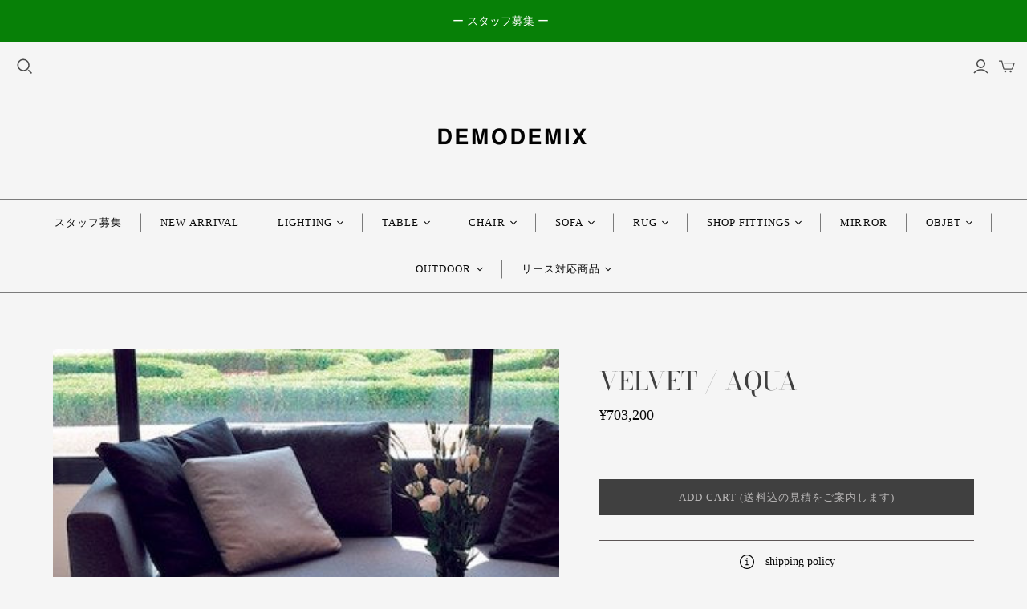

--- FILE ---
content_type: text/html; charset=utf-8
request_url: https://www.demodemix.com/products/velvet-aqua
body_size: 23574
content:
<!DOCTYPE html>
<html class="no-js no-touch" lang="ja">
<head>
  <meta name="google-site-verification" content="m9Ad-90QPWiYAoOtjIk-57c11_xyhFLYAU_IFEgWWJ0" />
  <meta charset="utf-8">
  <meta http-equiv="X-UA-Compatible" content="IE=edge,chrome=1">
  <meta name="viewport" content="width=device-width,initial-scale=1">

  <!-- Preconnect Domains -->
  <link rel="preconnect" href="https://cdn.shopify.com" crossorigin>
  <link rel="preconnect" href="https://fonts.shopify.com" crossorigin>
  <link rel="preconnect" href="https://monorail-edge.shopifysvc.com">

  <!-- Preload Assets -->
  <link rel="preload" href="//www.demodemix.com/cdn/shop/t/5/assets/theme.css?v=108112020195713294091766895858" as="style">
  <link rel="preload" href="//www.demodemix.com/cdn/shop/t/5/assets/atlantic.js?v=98922160794379684061614939906" as="script">
  <link rel="preload" href="//www.demodemix.com/cdn/shop/t/5/assets/plugins.js?v=79646608729114258551614939911" as="script">
  <link rel="preload" href="//www.demodemix.com/cdn/shopifycloud/storefront/assets/themes_support/api.jquery-7ab1a3a4.js" as="script">
  <link rel="preload" href="//www.demodemix.com/cdn/shop/t/5/assets/atlantic-icons.woff?v=75156632991815219611614939906" as="font" type="font/woff" crossorigin>

  

  

  <title>VELVET / AQUA　&ndash; DEMODEMIX
</title>

  
    <meta name="description" content="04-VELVET / AQUA     material:hand knotted100%bamboo silk （防炎性能試験:未取得) 1700×2700  ¥703,200 2000×3500  ¥1,262,400 　＊ご注文の際は備考欄にサイズをご記入ください。 フランスの「TOULEMONDE BOCHART」のラグです。 本国からの取り寄せとなり通常納期は3週間程度です。 店頭ではカットサンプルのご用意となります。 詳細は店舗までお問い合わせ下さいませ。 TOULEMONDE BOCHART　 1939年にフランスで設立されたトゥールモンドボシャールは、天然素材にこだわったモダンでハイクオリティーなラグを提供します。">
  

  
  <link rel="shortcut icon" href="//www.demodemix.com/cdn/shop/files/Gemini_Generated_Image_gkjmswgkjmswgkjm_50d94003-bfd3-454a-b867-a59307cec594_32x32.png?v=1759231829" type="image/png">


  
    <link rel="canonical" href="https://www.demodemix.com/products/velvet-aqua" />
  

  <script>window.performance && window.performance.mark && window.performance.mark('shopify.content_for_header.start');</script><meta name="google-site-verification" content="m9Ad-90QPWiYAoOtjIk-57c11_xyhFLYAU_IFEgWWJ0">
<meta id="shopify-digital-wallet" name="shopify-digital-wallet" content="/55022420174/digital_wallets/dialog">
<link rel="alternate" type="application/json+oembed" href="https://www.demodemix.com/products/velvet-aqua.oembed">
<script async="async" src="/checkouts/internal/preloads.js?locale=ja-JP"></script>
<script id="shopify-features" type="application/json">{"accessToken":"d5d4d778ec4184c202308f4a8ae75572","betas":["rich-media-storefront-analytics"],"domain":"www.demodemix.com","predictiveSearch":false,"shopId":55022420174,"locale":"ja"}</script>
<script>var Shopify = Shopify || {};
Shopify.shop = "demodemix.myshopify.com";
Shopify.locale = "ja";
Shopify.currency = {"active":"JPY","rate":"1.0"};
Shopify.country = "JP";
Shopify.theme = {"name":"Atlantic","id":120387829966,"schema_name":"Atlantic","schema_version":"14.7.0","theme_store_id":566,"role":"main"};
Shopify.theme.handle = "null";
Shopify.theme.style = {"id":null,"handle":null};
Shopify.cdnHost = "www.demodemix.com/cdn";
Shopify.routes = Shopify.routes || {};
Shopify.routes.root = "/";</script>
<script type="module">!function(o){(o.Shopify=o.Shopify||{}).modules=!0}(window);</script>
<script>!function(o){function n(){var o=[];function n(){o.push(Array.prototype.slice.apply(arguments))}return n.q=o,n}var t=o.Shopify=o.Shopify||{};t.loadFeatures=n(),t.autoloadFeatures=n()}(window);</script>
<script id="shop-js-analytics" type="application/json">{"pageType":"product"}</script>
<script defer="defer" async type="module" src="//www.demodemix.com/cdn/shopifycloud/shop-js/modules/v2/client.init-shop-cart-sync_Cun6Ba8E.ja.esm.js"></script>
<script defer="defer" async type="module" src="//www.demodemix.com/cdn/shopifycloud/shop-js/modules/v2/chunk.common_DGWubyOB.esm.js"></script>
<script type="module">
  await import("//www.demodemix.com/cdn/shopifycloud/shop-js/modules/v2/client.init-shop-cart-sync_Cun6Ba8E.ja.esm.js");
await import("//www.demodemix.com/cdn/shopifycloud/shop-js/modules/v2/chunk.common_DGWubyOB.esm.js");

  window.Shopify.SignInWithShop?.initShopCartSync?.({"fedCMEnabled":true,"windoidEnabled":true});

</script>
<script id="__st">var __st={"a":55022420174,"offset":32400,"reqid":"5426088a-3126-4bb1-b0b9-ed379ffff9ee-1768703056","pageurl":"www.demodemix.com\/products\/velvet-aqua","u":"ff77bc3531ef","p":"product","rtyp":"product","rid":6566537986254};</script>
<script>window.ShopifyPaypalV4VisibilityTracking = true;</script>
<script id="captcha-bootstrap">!function(){'use strict';const t='contact',e='account',n='new_comment',o=[[t,t],['blogs',n],['comments',n],[t,'customer']],c=[[e,'customer_login'],[e,'guest_login'],[e,'recover_customer_password'],[e,'create_customer']],r=t=>t.map((([t,e])=>`form[action*='/${t}']:not([data-nocaptcha='true']) input[name='form_type'][value='${e}']`)).join(','),a=t=>()=>t?[...document.querySelectorAll(t)].map((t=>t.form)):[];function s(){const t=[...o],e=r(t);return a(e)}const i='password',u='form_key',d=['recaptcha-v3-token','g-recaptcha-response','h-captcha-response',i],f=()=>{try{return window.sessionStorage}catch{return}},m='__shopify_v',_=t=>t.elements[u];function p(t,e,n=!1){try{const o=window.sessionStorage,c=JSON.parse(o.getItem(e)),{data:r}=function(t){const{data:e,action:n}=t;return t[m]||n?{data:e,action:n}:{data:t,action:n}}(c);for(const[e,n]of Object.entries(r))t.elements[e]&&(t.elements[e].value=n);n&&o.removeItem(e)}catch(o){console.error('form repopulation failed',{error:o})}}const l='form_type',E='cptcha';function T(t){t.dataset[E]=!0}const w=window,h=w.document,L='Shopify',v='ce_forms',y='captcha';let A=!1;((t,e)=>{const n=(g='f06e6c50-85a8-45c8-87d0-21a2b65856fe',I='https://cdn.shopify.com/shopifycloud/storefront-forms-hcaptcha/ce_storefront_forms_captcha_hcaptcha.v1.5.2.iife.js',D={infoText:'hCaptchaによる保護',privacyText:'プライバシー',termsText:'利用規約'},(t,e,n)=>{const o=w[L][v],c=o.bindForm;if(c)return c(t,g,e,D).then(n);var r;o.q.push([[t,g,e,D],n]),r=I,A||(h.body.append(Object.assign(h.createElement('script'),{id:'captcha-provider',async:!0,src:r})),A=!0)});var g,I,D;w[L]=w[L]||{},w[L][v]=w[L][v]||{},w[L][v].q=[],w[L][y]=w[L][y]||{},w[L][y].protect=function(t,e){n(t,void 0,e),T(t)},Object.freeze(w[L][y]),function(t,e,n,w,h,L){const[v,y,A,g]=function(t,e,n){const i=e?o:[],u=t?c:[],d=[...i,...u],f=r(d),m=r(i),_=r(d.filter((([t,e])=>n.includes(e))));return[a(f),a(m),a(_),s()]}(w,h,L),I=t=>{const e=t.target;return e instanceof HTMLFormElement?e:e&&e.form},D=t=>v().includes(t);t.addEventListener('submit',(t=>{const e=I(t);if(!e)return;const n=D(e)&&!e.dataset.hcaptchaBound&&!e.dataset.recaptchaBound,o=_(e),c=g().includes(e)&&(!o||!o.value);(n||c)&&t.preventDefault(),c&&!n&&(function(t){try{if(!f())return;!function(t){const e=f();if(!e)return;const n=_(t);if(!n)return;const o=n.value;o&&e.removeItem(o)}(t);const e=Array.from(Array(32),(()=>Math.random().toString(36)[2])).join('');!function(t,e){_(t)||t.append(Object.assign(document.createElement('input'),{type:'hidden',name:u})),t.elements[u].value=e}(t,e),function(t,e){const n=f();if(!n)return;const o=[...t.querySelectorAll(`input[type='${i}']`)].map((({name:t})=>t)),c=[...d,...o],r={};for(const[a,s]of new FormData(t).entries())c.includes(a)||(r[a]=s);n.setItem(e,JSON.stringify({[m]:1,action:t.action,data:r}))}(t,e)}catch(e){console.error('failed to persist form',e)}}(e),e.submit())}));const S=(t,e)=>{t&&!t.dataset[E]&&(n(t,e.some((e=>e===t))),T(t))};for(const o of['focusin','change'])t.addEventListener(o,(t=>{const e=I(t);D(e)&&S(e,y())}));const B=e.get('form_key'),M=e.get(l),P=B&&M;t.addEventListener('DOMContentLoaded',(()=>{const t=y();if(P)for(const e of t)e.elements[l].value===M&&p(e,B);[...new Set([...A(),...v().filter((t=>'true'===t.dataset.shopifyCaptcha))])].forEach((e=>S(e,t)))}))}(h,new URLSearchParams(w.location.search),n,t,e,['guest_login'])})(!0,!0)}();</script>
<script integrity="sha256-4kQ18oKyAcykRKYeNunJcIwy7WH5gtpwJnB7kiuLZ1E=" data-source-attribution="shopify.loadfeatures" defer="defer" src="//www.demodemix.com/cdn/shopifycloud/storefront/assets/storefront/load_feature-a0a9edcb.js" crossorigin="anonymous"></script>
<script data-source-attribution="shopify.dynamic_checkout.dynamic.init">var Shopify=Shopify||{};Shopify.PaymentButton=Shopify.PaymentButton||{isStorefrontPortableWallets:!0,init:function(){window.Shopify.PaymentButton.init=function(){};var t=document.createElement("script");t.src="https://www.demodemix.com/cdn/shopifycloud/portable-wallets/latest/portable-wallets.ja.js",t.type="module",document.head.appendChild(t)}};
</script>
<script data-source-attribution="shopify.dynamic_checkout.buyer_consent">
  function portableWalletsHideBuyerConsent(e){var t=document.getElementById("shopify-buyer-consent"),n=document.getElementById("shopify-subscription-policy-button");t&&n&&(t.classList.add("hidden"),t.setAttribute("aria-hidden","true"),n.removeEventListener("click",e))}function portableWalletsShowBuyerConsent(e){var t=document.getElementById("shopify-buyer-consent"),n=document.getElementById("shopify-subscription-policy-button");t&&n&&(t.classList.remove("hidden"),t.removeAttribute("aria-hidden"),n.addEventListener("click",e))}window.Shopify?.PaymentButton&&(window.Shopify.PaymentButton.hideBuyerConsent=portableWalletsHideBuyerConsent,window.Shopify.PaymentButton.showBuyerConsent=portableWalletsShowBuyerConsent);
</script>
<script data-source-attribution="shopify.dynamic_checkout.cart.bootstrap">document.addEventListener("DOMContentLoaded",(function(){function t(){return document.querySelector("shopify-accelerated-checkout-cart, shopify-accelerated-checkout")}if(t())Shopify.PaymentButton.init();else{new MutationObserver((function(e,n){t()&&(Shopify.PaymentButton.init(),n.disconnect())})).observe(document.body,{childList:!0,subtree:!0})}}));
</script>

<script>window.performance && window.performance.mark && window.performance.mark('shopify.content_for_header.end');</script>

  
  















<meta property="og:site_name" content="DEMODEMIX">
<meta property="og:url" content="https://www.demodemix.com/products/velvet-aqua">
<meta property="og:title" content="VELVET / AQUA　">
<meta property="og:type" content="website">
<meta property="og:description" content="04-VELVET / AQUA     material:hand knotted100%bamboo silk （防炎性能試験:未取得) 1700×2700  ¥703,200 2000×3500  ¥1,262,400 　＊ご注文の際は備考欄にサイズをご記入ください。 フランスの「TOULEMONDE BOCHART」のラグです。 本国からの取り寄せとなり通常納期は3週間程度です。 店頭ではカットサンプルのご用意となります。 詳細は店舗までお問い合わせ下さいませ。 TOULEMONDE BOCHART　 1939年にフランスで設立されたトゥールモンドボシャールは、天然素材にこだわったモダンでハイクオリティーなラグを提供します。">




    
    
    

    
    
    <meta
      property="og:image"
      content="https://www.demodemix.com/cdn/shop/products/Velvet-Ambiance-thumb-360xauto-147121-1_b906df2d-9624-49f3-bf42-539a400e5c65_1200x1797.jpg?v=1617181547"
    />
    <meta
      property="og:image:secure_url"
      content="https://www.demodemix.com/cdn/shop/products/Velvet-Ambiance-thumb-360xauto-147121-1_b906df2d-9624-49f3-bf42-539a400e5c65_1200x1797.jpg?v=1617181547"
    />
    <meta property="og:image:width" content="1200" />
    <meta property="og:image:height" content="1797" />
    
    
    <meta property="og:image:alt" content="Social media image" />
  
















<meta name="twitter:title" content="VELVET / AQUA　">
<meta name="twitter:description" content="04-VELVET / AQUA     material:hand knotted100%bamboo silk （防炎性能試験:未取得) 1700×2700  ¥703,200 2000×3500  ¥1,262,400 　＊ご注文の際は備考欄にサイズをご記入ください。 フランスの「TOULEMONDE BOCHART」のラグです。 本国からの取り寄せとなり通常納期は3週間程度です。 店頭ではカットサンプルのご用意となります。 詳細は店舗までお問い合わせ下さいませ。 TOULEMONDE BOCHART　 1939年にフランスで設立されたトゥールモンドボシャールは、天然素材にこだわったモダンでハイクオリティーなラグを提供します。">


    
    
    
      
      
      <meta name="twitter:card" content="summary">
    
    
    <meta
      property="twitter:image"
      content="https://www.demodemix.com/cdn/shop/products/Velvet-Ambiance-thumb-360xauto-147121-1_b906df2d-9624-49f3-bf42-539a400e5c65_1200x1200_crop_center.jpg?v=1617181547"
    />
    <meta property="twitter:image:width" content="1200" />
    <meta property="twitter:image:height" content="1200" />
    
    
    <meta property="twitter:image:alt" content="Social media image" />
  



  <script>
    document.documentElement.className=document.documentElement.className.replace(/\bno-js\b/,'js');
    if(window.Shopify&&window.Shopify.designMode)document.documentElement.className+=' in-theme-editor';
    if(('ontouchstart' in window)||window.DocumentTouch&&document instanceof DocumentTouch)document.documentElement.className=document.documentElement.className.replace(/\bno-touch\b/,'has-touch');
  </script>

  <!-- Theme CSS -->
  <link rel="stylesheet" href="//www.demodemix.com/cdn/shop/t/5/assets/theme.css?v=108112020195713294091766895858">

  <!-- Store object -->
  
<script>
  window.Theme = {};
  Theme.version = "14.7.0";
  Theme.products = new Array();
  Theme.shippingCalcErrorMessage = "エラー: 郵便番号 --error_message--";
  Theme.shippingCalcMultiRates = "--address--向けの配送料は--rate--から--number_of_rates--ご利用になれます。";
  Theme.shippingCalcOneRate = "--address--向け、ご利用可能な配送料が1つ見つかりました";
  Theme.shippingCalcNoRates = "申し訳ありませんが、このお届け先には出荷いたしておりません";
  Theme.shippingCalcRateValues = "--rate-- で --rate_title--";
  Theme.userLoggedIn = false;
  Theme.userAddress = '';
  Theme.centerHeader = false;

  Theme.cartItemsOne = "項目";
  Theme.cartItemsOther = "箇条";

  Theme.addToCart = "Add cart (送料込の見積りをご案内)";
  Theme.soldOut = "完売";
  Theme.unavailable = "無効";
  Theme.routes = {
    "root_url": "/",
    "account_url": "/account",
    "account_login_url": "/account/login",
    "account_logout_url": "/account/logout",
    "account_register_url": "/account/register",
    "account_addresses_url": "/account/addresses",
    "collections_url": "/collections",
    "all_products_collection_url": "/collections/all",
    "search_url": "/search",
    "cart_url": "/cart",
    "cart_add_url": "/cart/add",
    "cart_change_url": "/cart/change",
    "cart_clear_url": "/cart/clear",
    "product_recommendations_url": "/recommendations/products"
  };
</script>

  <meta name="p:domain_verify" content="b4b7fbce15b4f4d5ae8b44193289f4a6"/>
<link href="https://monorail-edge.shopifysvc.com" rel="dns-prefetch">
<script>(function(){if ("sendBeacon" in navigator && "performance" in window) {try {var session_token_from_headers = performance.getEntriesByType('navigation')[0].serverTiming.find(x => x.name == '_s').description;} catch {var session_token_from_headers = undefined;}var session_cookie_matches = document.cookie.match(/_shopify_s=([^;]*)/);var session_token_from_cookie = session_cookie_matches && session_cookie_matches.length === 2 ? session_cookie_matches[1] : "";var session_token = session_token_from_headers || session_token_from_cookie || "";function handle_abandonment_event(e) {var entries = performance.getEntries().filter(function(entry) {return /monorail-edge.shopifysvc.com/.test(entry.name);});if (!window.abandonment_tracked && entries.length === 0) {window.abandonment_tracked = true;var currentMs = Date.now();var navigation_start = performance.timing.navigationStart;var payload = {shop_id: 55022420174,url: window.location.href,navigation_start,duration: currentMs - navigation_start,session_token,page_type: "product"};window.navigator.sendBeacon("https://monorail-edge.shopifysvc.com/v1/produce", JSON.stringify({schema_id: "online_store_buyer_site_abandonment/1.1",payload: payload,metadata: {event_created_at_ms: currentMs,event_sent_at_ms: currentMs}}));}}window.addEventListener('pagehide', handle_abandonment_event);}}());</script>
<script id="web-pixels-manager-setup">(function e(e,d,r,n,o){if(void 0===o&&(o={}),!Boolean(null===(a=null===(i=window.Shopify)||void 0===i?void 0:i.analytics)||void 0===a?void 0:a.replayQueue)){var i,a;window.Shopify=window.Shopify||{};var t=window.Shopify;t.analytics=t.analytics||{};var s=t.analytics;s.replayQueue=[],s.publish=function(e,d,r){return s.replayQueue.push([e,d,r]),!0};try{self.performance.mark("wpm:start")}catch(e){}var l=function(){var e={modern:/Edge?\/(1{2}[4-9]|1[2-9]\d|[2-9]\d{2}|\d{4,})\.\d+(\.\d+|)|Firefox\/(1{2}[4-9]|1[2-9]\d|[2-9]\d{2}|\d{4,})\.\d+(\.\d+|)|Chrom(ium|e)\/(9{2}|\d{3,})\.\d+(\.\d+|)|(Maci|X1{2}).+ Version\/(15\.\d+|(1[6-9]|[2-9]\d|\d{3,})\.\d+)([,.]\d+|)( \(\w+\)|)( Mobile\/\w+|) Safari\/|Chrome.+OPR\/(9{2}|\d{3,})\.\d+\.\d+|(CPU[ +]OS|iPhone[ +]OS|CPU[ +]iPhone|CPU IPhone OS|CPU iPad OS)[ +]+(15[._]\d+|(1[6-9]|[2-9]\d|\d{3,})[._]\d+)([._]\d+|)|Android:?[ /-](13[3-9]|1[4-9]\d|[2-9]\d{2}|\d{4,})(\.\d+|)(\.\d+|)|Android.+Firefox\/(13[5-9]|1[4-9]\d|[2-9]\d{2}|\d{4,})\.\d+(\.\d+|)|Android.+Chrom(ium|e)\/(13[3-9]|1[4-9]\d|[2-9]\d{2}|\d{4,})\.\d+(\.\d+|)|SamsungBrowser\/([2-9]\d|\d{3,})\.\d+/,legacy:/Edge?\/(1[6-9]|[2-9]\d|\d{3,})\.\d+(\.\d+|)|Firefox\/(5[4-9]|[6-9]\d|\d{3,})\.\d+(\.\d+|)|Chrom(ium|e)\/(5[1-9]|[6-9]\d|\d{3,})\.\d+(\.\d+|)([\d.]+$|.*Safari\/(?![\d.]+ Edge\/[\d.]+$))|(Maci|X1{2}).+ Version\/(10\.\d+|(1[1-9]|[2-9]\d|\d{3,})\.\d+)([,.]\d+|)( \(\w+\)|)( Mobile\/\w+|) Safari\/|Chrome.+OPR\/(3[89]|[4-9]\d|\d{3,})\.\d+\.\d+|(CPU[ +]OS|iPhone[ +]OS|CPU[ +]iPhone|CPU IPhone OS|CPU iPad OS)[ +]+(10[._]\d+|(1[1-9]|[2-9]\d|\d{3,})[._]\d+)([._]\d+|)|Android:?[ /-](13[3-9]|1[4-9]\d|[2-9]\d{2}|\d{4,})(\.\d+|)(\.\d+|)|Mobile Safari.+OPR\/([89]\d|\d{3,})\.\d+\.\d+|Android.+Firefox\/(13[5-9]|1[4-9]\d|[2-9]\d{2}|\d{4,})\.\d+(\.\d+|)|Android.+Chrom(ium|e)\/(13[3-9]|1[4-9]\d|[2-9]\d{2}|\d{4,})\.\d+(\.\d+|)|Android.+(UC? ?Browser|UCWEB|U3)[ /]?(15\.([5-9]|\d{2,})|(1[6-9]|[2-9]\d|\d{3,})\.\d+)\.\d+|SamsungBrowser\/(5\.\d+|([6-9]|\d{2,})\.\d+)|Android.+MQ{2}Browser\/(14(\.(9|\d{2,})|)|(1[5-9]|[2-9]\d|\d{3,})(\.\d+|))(\.\d+|)|K[Aa][Ii]OS\/(3\.\d+|([4-9]|\d{2,})\.\d+)(\.\d+|)/},d=e.modern,r=e.legacy,n=navigator.userAgent;return n.match(d)?"modern":n.match(r)?"legacy":"unknown"}(),u="modern"===l?"modern":"legacy",c=(null!=n?n:{modern:"",legacy:""})[u],f=function(e){return[e.baseUrl,"/wpm","/b",e.hashVersion,"modern"===e.buildTarget?"m":"l",".js"].join("")}({baseUrl:d,hashVersion:r,buildTarget:u}),m=function(e){var d=e.version,r=e.bundleTarget,n=e.surface,o=e.pageUrl,i=e.monorailEndpoint;return{emit:function(e){var a=e.status,t=e.errorMsg,s=(new Date).getTime(),l=JSON.stringify({metadata:{event_sent_at_ms:s},events:[{schema_id:"web_pixels_manager_load/3.1",payload:{version:d,bundle_target:r,page_url:o,status:a,surface:n,error_msg:t},metadata:{event_created_at_ms:s}}]});if(!i)return console&&console.warn&&console.warn("[Web Pixels Manager] No Monorail endpoint provided, skipping logging."),!1;try{return self.navigator.sendBeacon.bind(self.navigator)(i,l)}catch(e){}var u=new XMLHttpRequest;try{return u.open("POST",i,!0),u.setRequestHeader("Content-Type","text/plain"),u.send(l),!0}catch(e){return console&&console.warn&&console.warn("[Web Pixels Manager] Got an unhandled error while logging to Monorail."),!1}}}}({version:r,bundleTarget:l,surface:e.surface,pageUrl:self.location.href,monorailEndpoint:e.monorailEndpoint});try{o.browserTarget=l,function(e){var d=e.src,r=e.async,n=void 0===r||r,o=e.onload,i=e.onerror,a=e.sri,t=e.scriptDataAttributes,s=void 0===t?{}:t,l=document.createElement("script"),u=document.querySelector("head"),c=document.querySelector("body");if(l.async=n,l.src=d,a&&(l.integrity=a,l.crossOrigin="anonymous"),s)for(var f in s)if(Object.prototype.hasOwnProperty.call(s,f))try{l.dataset[f]=s[f]}catch(e){}if(o&&l.addEventListener("load",o),i&&l.addEventListener("error",i),u)u.appendChild(l);else{if(!c)throw new Error("Did not find a head or body element to append the script");c.appendChild(l)}}({src:f,async:!0,onload:function(){if(!function(){var e,d;return Boolean(null===(d=null===(e=window.Shopify)||void 0===e?void 0:e.analytics)||void 0===d?void 0:d.initialized)}()){var d=window.webPixelsManager.init(e)||void 0;if(d){var r=window.Shopify.analytics;r.replayQueue.forEach((function(e){var r=e[0],n=e[1],o=e[2];d.publishCustomEvent(r,n,o)})),r.replayQueue=[],r.publish=d.publishCustomEvent,r.visitor=d.visitor,r.initialized=!0}}},onerror:function(){return m.emit({status:"failed",errorMsg:"".concat(f," has failed to load")})},sri:function(e){var d=/^sha384-[A-Za-z0-9+/=]+$/;return"string"==typeof e&&d.test(e)}(c)?c:"",scriptDataAttributes:o}),m.emit({status:"loading"})}catch(e){m.emit({status:"failed",errorMsg:(null==e?void 0:e.message)||"Unknown error"})}}})({shopId: 55022420174,storefrontBaseUrl: "https://www.demodemix.com",extensionsBaseUrl: "https://extensions.shopifycdn.com/cdn/shopifycloud/web-pixels-manager",monorailEndpoint: "https://monorail-edge.shopifysvc.com/unstable/produce_batch",surface: "storefront-renderer",enabledBetaFlags: ["2dca8a86"],webPixelsConfigList: [{"id":"229834958","configuration":"{\"config\":\"{\\\"google_tag_ids\\\":[\\\"G-SKZFGXF4XR\\\",\\\"GT-MRLGWFD8\\\"],\\\"target_country\\\":\\\"JP\\\",\\\"gtag_events\\\":[{\\\"type\\\":\\\"search\\\",\\\"action_label\\\":\\\"G-SKZFGXF4XR\\\"},{\\\"type\\\":\\\"begin_checkout\\\",\\\"action_label\\\":\\\"G-SKZFGXF4XR\\\"},{\\\"type\\\":\\\"view_item\\\",\\\"action_label\\\":[\\\"G-SKZFGXF4XR\\\",\\\"MC-DF06N2JQWQ\\\"]},{\\\"type\\\":\\\"purchase\\\",\\\"action_label\\\":[\\\"G-SKZFGXF4XR\\\",\\\"MC-DF06N2JQWQ\\\"]},{\\\"type\\\":\\\"page_view\\\",\\\"action_label\\\":[\\\"G-SKZFGXF4XR\\\",\\\"MC-DF06N2JQWQ\\\"]},{\\\"type\\\":\\\"add_payment_info\\\",\\\"action_label\\\":\\\"G-SKZFGXF4XR\\\"},{\\\"type\\\":\\\"add_to_cart\\\",\\\"action_label\\\":\\\"G-SKZFGXF4XR\\\"}],\\\"enable_monitoring_mode\\\":false}\"}","eventPayloadVersion":"v1","runtimeContext":"OPEN","scriptVersion":"b2a88bafab3e21179ed38636efcd8a93","type":"APP","apiClientId":1780363,"privacyPurposes":[],"dataSharingAdjustments":{"protectedCustomerApprovalScopes":["read_customer_address","read_customer_email","read_customer_name","read_customer_personal_data","read_customer_phone"]}},{"id":"75497678","configuration":"{\"pixel_id\":\"469877610985567\",\"pixel_type\":\"facebook_pixel\",\"metaapp_system_user_token\":\"-\"}","eventPayloadVersion":"v1","runtimeContext":"OPEN","scriptVersion":"ca16bc87fe92b6042fbaa3acc2fbdaa6","type":"APP","apiClientId":2329312,"privacyPurposes":["ANALYTICS","MARKETING","SALE_OF_DATA"],"dataSharingAdjustments":{"protectedCustomerApprovalScopes":["read_customer_address","read_customer_email","read_customer_name","read_customer_personal_data","read_customer_phone"]}},{"id":"29491406","configuration":"{\"tagID\":\"2613283947438\"}","eventPayloadVersion":"v1","runtimeContext":"STRICT","scriptVersion":"18031546ee651571ed29edbe71a3550b","type":"APP","apiClientId":3009811,"privacyPurposes":["ANALYTICS","MARKETING","SALE_OF_DATA"],"dataSharingAdjustments":{"protectedCustomerApprovalScopes":["read_customer_address","read_customer_email","read_customer_name","read_customer_personal_data","read_customer_phone"]}},{"id":"shopify-app-pixel","configuration":"{}","eventPayloadVersion":"v1","runtimeContext":"STRICT","scriptVersion":"0450","apiClientId":"shopify-pixel","type":"APP","privacyPurposes":["ANALYTICS","MARKETING"]},{"id":"shopify-custom-pixel","eventPayloadVersion":"v1","runtimeContext":"LAX","scriptVersion":"0450","apiClientId":"shopify-pixel","type":"CUSTOM","privacyPurposes":["ANALYTICS","MARKETING"]}],isMerchantRequest: false,initData: {"shop":{"name":"DEMODEMIX","paymentSettings":{"currencyCode":"JPY"},"myshopifyDomain":"demodemix.myshopify.com","countryCode":"JP","storefrontUrl":"https:\/\/www.demodemix.com"},"customer":null,"cart":null,"checkout":null,"productVariants":[{"price":{"amount":703200.0,"currencyCode":"JPY"},"product":{"title":"VELVET \/ AQUA　","vendor":"DEMODEMIX","id":"6566537986254","untranslatedTitle":"VELVET \/ AQUA　","url":"\/products\/velvet-aqua","type":"new production"},"id":"39364254073038","image":{"src":"\/\/www.demodemix.com\/cdn\/shop\/products\/Velvet-Ambiance-thumb-360xauto-147121-1_b906df2d-9624-49f3-bf42-539a400e5c65.jpg?v=1617181547"},"sku":"","title":"Default Title","untranslatedTitle":"Default Title"}],"purchasingCompany":null},},"https://www.demodemix.com/cdn","fcfee988w5aeb613cpc8e4bc33m6693e112",{"modern":"","legacy":""},{"shopId":"55022420174","storefrontBaseUrl":"https:\/\/www.demodemix.com","extensionBaseUrl":"https:\/\/extensions.shopifycdn.com\/cdn\/shopifycloud\/web-pixels-manager","surface":"storefront-renderer","enabledBetaFlags":"[\"2dca8a86\"]","isMerchantRequest":"false","hashVersion":"fcfee988w5aeb613cpc8e4bc33m6693e112","publish":"custom","events":"[[\"page_viewed\",{}],[\"product_viewed\",{\"productVariant\":{\"price\":{\"amount\":703200.0,\"currencyCode\":\"JPY\"},\"product\":{\"title\":\"VELVET \/ AQUA　\",\"vendor\":\"DEMODEMIX\",\"id\":\"6566537986254\",\"untranslatedTitle\":\"VELVET \/ AQUA　\",\"url\":\"\/products\/velvet-aqua\",\"type\":\"new production\"},\"id\":\"39364254073038\",\"image\":{\"src\":\"\/\/www.demodemix.com\/cdn\/shop\/products\/Velvet-Ambiance-thumb-360xauto-147121-1_b906df2d-9624-49f3-bf42-539a400e5c65.jpg?v=1617181547\"},\"sku\":\"\",\"title\":\"Default Title\",\"untranslatedTitle\":\"Default Title\"}}]]"});</script><script>
  window.ShopifyAnalytics = window.ShopifyAnalytics || {};
  window.ShopifyAnalytics.meta = window.ShopifyAnalytics.meta || {};
  window.ShopifyAnalytics.meta.currency = 'JPY';
  var meta = {"product":{"id":6566537986254,"gid":"gid:\/\/shopify\/Product\/6566537986254","vendor":"DEMODEMIX","type":"new production","handle":"velvet-aqua","variants":[{"id":39364254073038,"price":70320000,"name":"VELVET \/ AQUA　","public_title":null,"sku":""}],"remote":false},"page":{"pageType":"product","resourceType":"product","resourceId":6566537986254,"requestId":"5426088a-3126-4bb1-b0b9-ed379ffff9ee-1768703056"}};
  for (var attr in meta) {
    window.ShopifyAnalytics.meta[attr] = meta[attr];
  }
</script>
<script class="analytics">
  (function () {
    var customDocumentWrite = function(content) {
      var jquery = null;

      if (window.jQuery) {
        jquery = window.jQuery;
      } else if (window.Checkout && window.Checkout.$) {
        jquery = window.Checkout.$;
      }

      if (jquery) {
        jquery('body').append(content);
      }
    };

    var hasLoggedConversion = function(token) {
      if (token) {
        return document.cookie.indexOf('loggedConversion=' + token) !== -1;
      }
      return false;
    }

    var setCookieIfConversion = function(token) {
      if (token) {
        var twoMonthsFromNow = new Date(Date.now());
        twoMonthsFromNow.setMonth(twoMonthsFromNow.getMonth() + 2);

        document.cookie = 'loggedConversion=' + token + '; expires=' + twoMonthsFromNow;
      }
    }

    var trekkie = window.ShopifyAnalytics.lib = window.trekkie = window.trekkie || [];
    if (trekkie.integrations) {
      return;
    }
    trekkie.methods = [
      'identify',
      'page',
      'ready',
      'track',
      'trackForm',
      'trackLink'
    ];
    trekkie.factory = function(method) {
      return function() {
        var args = Array.prototype.slice.call(arguments);
        args.unshift(method);
        trekkie.push(args);
        return trekkie;
      };
    };
    for (var i = 0; i < trekkie.methods.length; i++) {
      var key = trekkie.methods[i];
      trekkie[key] = trekkie.factory(key);
    }
    trekkie.load = function(config) {
      trekkie.config = config || {};
      trekkie.config.initialDocumentCookie = document.cookie;
      var first = document.getElementsByTagName('script')[0];
      var script = document.createElement('script');
      script.type = 'text/javascript';
      script.onerror = function(e) {
        var scriptFallback = document.createElement('script');
        scriptFallback.type = 'text/javascript';
        scriptFallback.onerror = function(error) {
                var Monorail = {
      produce: function produce(monorailDomain, schemaId, payload) {
        var currentMs = new Date().getTime();
        var event = {
          schema_id: schemaId,
          payload: payload,
          metadata: {
            event_created_at_ms: currentMs,
            event_sent_at_ms: currentMs
          }
        };
        return Monorail.sendRequest("https://" + monorailDomain + "/v1/produce", JSON.stringify(event));
      },
      sendRequest: function sendRequest(endpointUrl, payload) {
        // Try the sendBeacon API
        if (window && window.navigator && typeof window.navigator.sendBeacon === 'function' && typeof window.Blob === 'function' && !Monorail.isIos12()) {
          var blobData = new window.Blob([payload], {
            type: 'text/plain'
          });

          if (window.navigator.sendBeacon(endpointUrl, blobData)) {
            return true;
          } // sendBeacon was not successful

        } // XHR beacon

        var xhr = new XMLHttpRequest();

        try {
          xhr.open('POST', endpointUrl);
          xhr.setRequestHeader('Content-Type', 'text/plain');
          xhr.send(payload);
        } catch (e) {
          console.log(e);
        }

        return false;
      },
      isIos12: function isIos12() {
        return window.navigator.userAgent.lastIndexOf('iPhone; CPU iPhone OS 12_') !== -1 || window.navigator.userAgent.lastIndexOf('iPad; CPU OS 12_') !== -1;
      }
    };
    Monorail.produce('monorail-edge.shopifysvc.com',
      'trekkie_storefront_load_errors/1.1',
      {shop_id: 55022420174,
      theme_id: 120387829966,
      app_name: "storefront",
      context_url: window.location.href,
      source_url: "//www.demodemix.com/cdn/s/trekkie.storefront.cd680fe47e6c39ca5d5df5f0a32d569bc48c0f27.min.js"});

        };
        scriptFallback.async = true;
        scriptFallback.src = '//www.demodemix.com/cdn/s/trekkie.storefront.cd680fe47e6c39ca5d5df5f0a32d569bc48c0f27.min.js';
        first.parentNode.insertBefore(scriptFallback, first);
      };
      script.async = true;
      script.src = '//www.demodemix.com/cdn/s/trekkie.storefront.cd680fe47e6c39ca5d5df5f0a32d569bc48c0f27.min.js';
      first.parentNode.insertBefore(script, first);
    };
    trekkie.load(
      {"Trekkie":{"appName":"storefront","development":false,"defaultAttributes":{"shopId":55022420174,"isMerchantRequest":null,"themeId":120387829966,"themeCityHash":"3691437246704305049","contentLanguage":"ja","currency":"JPY","eventMetadataId":"3b3ad7d1-ecd1-4186-ae1e-e169044cf6f0"},"isServerSideCookieWritingEnabled":true,"monorailRegion":"shop_domain","enabledBetaFlags":["65f19447"]},"Session Attribution":{},"S2S":{"facebookCapiEnabled":true,"source":"trekkie-storefront-renderer","apiClientId":580111}}
    );

    var loaded = false;
    trekkie.ready(function() {
      if (loaded) return;
      loaded = true;

      window.ShopifyAnalytics.lib = window.trekkie;

      var originalDocumentWrite = document.write;
      document.write = customDocumentWrite;
      try { window.ShopifyAnalytics.merchantGoogleAnalytics.call(this); } catch(error) {};
      document.write = originalDocumentWrite;

      window.ShopifyAnalytics.lib.page(null,{"pageType":"product","resourceType":"product","resourceId":6566537986254,"requestId":"5426088a-3126-4bb1-b0b9-ed379ffff9ee-1768703056","shopifyEmitted":true});

      var match = window.location.pathname.match(/checkouts\/(.+)\/(thank_you|post_purchase)/)
      var token = match? match[1]: undefined;
      if (!hasLoggedConversion(token)) {
        setCookieIfConversion(token);
        window.ShopifyAnalytics.lib.track("Viewed Product",{"currency":"JPY","variantId":39364254073038,"productId":6566537986254,"productGid":"gid:\/\/shopify\/Product\/6566537986254","name":"VELVET \/ AQUA　","price":"703200","sku":"","brand":"DEMODEMIX","variant":null,"category":"new production","nonInteraction":true,"remote":false},undefined,undefined,{"shopifyEmitted":true});
      window.ShopifyAnalytics.lib.track("monorail:\/\/trekkie_storefront_viewed_product\/1.1",{"currency":"JPY","variantId":39364254073038,"productId":6566537986254,"productGid":"gid:\/\/shopify\/Product\/6566537986254","name":"VELVET \/ AQUA　","price":"703200","sku":"","brand":"DEMODEMIX","variant":null,"category":"new production","nonInteraction":true,"remote":false,"referer":"https:\/\/www.demodemix.com\/products\/velvet-aqua"});
      }
    });


        var eventsListenerScript = document.createElement('script');
        eventsListenerScript.async = true;
        eventsListenerScript.src = "//www.demodemix.com/cdn/shopifycloud/storefront/assets/shop_events_listener-3da45d37.js";
        document.getElementsByTagName('head')[0].appendChild(eventsListenerScript);

})();</script>
  <script>
  if (!window.ga || (window.ga && typeof window.ga !== 'function')) {
    window.ga = function ga() {
      (window.ga.q = window.ga.q || []).push(arguments);
      if (window.Shopify && window.Shopify.analytics && typeof window.Shopify.analytics.publish === 'function') {
        window.Shopify.analytics.publish("ga_stub_called", {}, {sendTo: "google_osp_migration"});
      }
      console.error("Shopify's Google Analytics stub called with:", Array.from(arguments), "\nSee https://help.shopify.com/manual/promoting-marketing/pixels/pixel-migration#google for more information.");
    };
    if (window.Shopify && window.Shopify.analytics && typeof window.Shopify.analytics.publish === 'function') {
      window.Shopify.analytics.publish("ga_stub_initialized", {}, {sendTo: "google_osp_migration"});
    }
  }
</script>
<script
  defer
  src="https://www.demodemix.com/cdn/shopifycloud/perf-kit/shopify-perf-kit-3.0.4.min.js"
  data-application="storefront-renderer"
  data-shop-id="55022420174"
  data-render-region="gcp-us-central1"
  data-page-type="product"
  data-theme-instance-id="120387829966"
  data-theme-name="Atlantic"
  data-theme-version="14.7.0"
  data-monorail-region="shop_domain"
  data-resource-timing-sampling-rate="10"
  data-shs="true"
  data-shs-beacon="true"
  data-shs-export-with-fetch="true"
  data-shs-logs-sample-rate="1"
  data-shs-beacon-endpoint="https://www.demodemix.com/api/collect"
></script>
</head>
<body
  class="
    
      template-product
    
    
    
    product-grid-default
  "
  >
  <div id="fb-root"></div>
  <script>(function(d, s, id) {
    var js, fjs = d.getElementsByTagName(s)[0];
    if (d.getElementById(id)) return;
    js = d.createElement(s); js.id = id;
    js.src = "//connect.facebook.net/en_US/all.js#xfbml=1&appId=187795038002910";
    fjs.parentNode.insertBefore(js, fjs);
  }(document, 'script', 'facebook-jssdk'));</script>

  




  <!-- Root element of PhotoSwipe. Must have class pswp. -->
  <div
    class="pswp"
    tabindex="-1"
    role="dialog"
    aria-hidden="true"
    data-photoswipe
  >
    <!--
      Background of PhotoSwipe.
      It's a separate element as animating opacity is faster than rgba().
    -->
    <div class="pswp__bg"></div>
    <!-- Slides wrapper with overflow:hidden. -->
    <div class="pswp__scroll-wrap">
      <!--
        Container that holds slides.
        PhotoSwipe keeps only 3 of them in the DOM to save memory.
        Don't modify these 3 pswp__item elements, data is added later on.
      -->
      <div class="pswp__container">
        <div class="pswp__item"></div>
        <div class="pswp__item"></div>
        <div class="pswp__item"></div>
      </div>
      <!--
        Default (PhotoSwipeUI_Default) interface on top of sliding area.
        Can be changed.
      -->
      <div class="pswp__ui pswp__ui--hidden">
        <div class="pswp__top-bar">
          <!--  Controls are self-explanatory. Order can be changed. -->
          <div class="pswp__counter"></div>
          <button
            class="pswp__button pswp__button--close"
            title="閉じる"
            aria-label="閉じる"
          >
            




<svg class="svg-icon icon-close-thin " xmlns="http://www.w3.org/2000/svg" width="16" height="16" fill="none" viewBox="0 0 20 20">
  <path stroke="currentColor" stroke-width="1.5" d="M1 1l9 9m0 0l9 9m-9-9l9-9m-9 9l-9 9"/>
</svg>








          </button>
          <button
            class="pswp__button pswp__button--share"
            title="Share"
          ></button>
          <button
            class="pswp__button pswp__button--fs"
            title="Toggle fullscreen"
          ></button>
          <button
            class="pswp__button pswp__button--zoom"
            title="Zoom in/out"
          ></button>
          <!-- Preloader demo http://codepen.io/dimsemenov/pen/yyBWoR -->
          <!-- element will get class pswp__preloader--active when preloader is running -->
          <div class="pswp__preloader">
            <div class="pswp__preloader__icn">
              <div class="pswp__preloader__cut">
                <div class="pswp__preloader__donut"></div>
              </div>
            </div>
          </div>
        </div>
        <div class="pswp__share-modal pswp__share-modal--hidden pswp__single-tap">
          <div class="pswp__share-tooltip"></div>
        </div>
        <button
          class="pswp__button pswp__button--arrow--left"
          title="Previous (arrow left)"
        ></button>
        <button
          class="pswp__button pswp__button--arrow--right"
          title="Next (arrow right)"
        ></button>
        <div class="pswp__caption">
          <div class="pswp__caption__center"></div>
        </div>
      </div>
    </div>
  </div>





  



<section
  class="quickshop"
  data-quickshop
  data-quickshop-settings-sha256="593497fd862dde173f8cb2bbf81bc6af7bef889d84222261cbdb6ebfbee4411f"
>
  <div class="quickshop-content" data-quickshop-content>
    <button class="quickshop-close" data-quickshop-close>
      




<svg class="svg-icon icon-close-thin " xmlns="http://www.w3.org/2000/svg" width="16" height="16" fill="none" viewBox="0 0 20 20">
  <path stroke="currentColor" stroke-width="1.5" d="M1 1l9 9m0 0l9 9m-9-9l9-9m-9 9l-9 9"/>
</svg>








    </button>

    <div class="quickshop-product" data-quickshop-product-inject></div>
  </div>

  <span class="spinner quickshop-spinner">
    <span></span>
    <span></span>
    <span></span>
  </span>
</section>

  
  <div class="sidebar-drawer-container" data-sidebar-drawer-container>
    <div class="sidebar-drawer" data-sidebar-drawer tab-index="-1">
      <div class="sidebar-drawer__header-container">
        <div class="sidebar-drawer__header" data-sidebar-drawer-header></div>
  
        <button
          class="sidebar-drawer__header-close"
          aria-label="close"
          data-sidebar-drawer-close
        >
          




<svg class="svg-icon icon-close-alt " xmlns="http://www.w3.org/2000/svg" width="12" height="12" fill="none" viewBox="0 0 12 12">
  <path fill="currentColor" fill-rule="evenodd" d="M5.025 6L0 .975.975 0 6 5.025 11.025 0 12 .975 6.975 6 12 11.025l-.975.975L6 6.975.975 12 0 11.025 5.025 6z" clip-rule="evenodd"/>
</svg>








        </button>
      </div>
  
      <div class="sidebar-drawer__content" data-sidebar-drawer-content></div>
    </div>
  </div>
  


  <div id="shopify-section-pxs-announcement-bar" class="shopify-section"><script
  type="application/json"
  data-section-type="pxs-announcement-bar"
  data-section-id="pxs-announcement-bar"
></script>













<a
  class="pxs-announcement-bar"
  style="
    color: #ffffff;
    background-color: #078007
  "
  
    href="https://www.demodemix.com/pages/recruit"
  
>
  
    <span class="pxs-announcement-bar-text-mobile">
      ー スタッフ募集 ー
    </span>
  

  
    <span class="pxs-announcement-bar-text-desktop">
      ー スタッフ募集 ー
　　
    </span>
  
</a>



</div>
  <div id="shopify-section-static-header" class="shopify-section section-header">

<script
  type="application/json"
  data-section-type="static-header"
  data-section-id="static-header"
  data-section-data
>
  {
    "live_search_enabled": true,
    "live_search_display": "product-article-page"
  }
</script>

<header
  class="
    main-header-wrap
    
    main-header--normal
    main-header--centered
  "
  data-header-layout="normal"
  data-header-alignment="true"
>
  <section class="main-header">

    
      <div
        class="
          action-links
          clearfix
          
        "
      >
        





<div class="main-header--tools tools clearfix">
  <div class="main-header--tools-group">
    <div class="main-header--tools-left">
      

      <div class="tool-container">
        <a
          class="menu"
          href=""
          class="nav-item dropdown first"
          aria-haspopup="true"
          aria-controls="main-header--mobile-nav"
          aria-expanded="false"
          aria-label="ホームメニュー"
        >
          




<svg class="svg-icon icon-menu " xmlns="http://www.w3.org/2000/svg" width="18" height="14" viewBox="0 0 18 14">
  <path fill="currentColor" fill-rule="evenodd" clip-rule="evenodd" d="M17 1.5H0V0H17V1.5ZM17 7.5H0V6H17V7.5ZM0 13.5H17V12H0V13.5Z" transform="translate(0.5)" />
</svg>








        </a>

        
        

        



<div
  class="
    live-search
    live-search-hidden
    live-search-results-hidden
    live-search-results-placeholder
    live-search-results-footer-hidden
    live-search-alignment-left
  "
  data-live-search
>
  <button
    id="ls-button-search"
    class="ls-button-search"
    type="button"
    aria-label="検索を開く"
    data-live-search-button-search
  >
    




<svg class="svg-icon icon-search " xmlns="http://www.w3.org/2000/svg" width="18" height="19" viewBox="0 0 18 19">
  <path fill-rule="evenodd" fill="currentColor" clip-rule="evenodd" d="M3.12958 3.12959C0.928303 5.33087 0.951992 8.964 3.23268 11.2447C5.51337 13.5254 9.14649 13.5491 11.3478 11.3478C13.549 9.14651 13.5254 5.51338 11.2447 3.23269C8.96398 0.951993 5.33086 0.928305 3.12958 3.12959ZM2.17202 12.3054C-0.671857 9.46147 -0.740487 4.87834 2.06892 2.06893C4.87833 -0.740488 9.46145 -0.671858 12.3053 2.17203C15.1492 5.01591 15.2178 9.59904 12.4084 12.4085C9.59902 15.2179 5.0159 15.1492 2.17202 12.3054ZM16.4655 17.589L12.5285 13.589L13.5976 12.5368L17.5346 16.5368L16.4655 17.589Z" transform="translate(0 0.5)"/>
</svg>








  </button>

  

  <div class="ls-dimmer"></div>

  <form
    id="ls-form"
    class="ls-form"
    action="/search"
    method="get"
    autocomplete="off"
    data-live-search-form
  >
    <input
      class="ls-input"
      name="q"
      type="text"
      placeholder="何をお探しですか？"
      value=""
      data-live-search-form-input
    >

    <button
      class="ls-form-button-search"
      type="submit"
      aria-label="検索する"
      data-live-search-form-button-search
    >
      




<svg class="svg-icon icon-search " xmlns="http://www.w3.org/2000/svg" width="18" height="19" viewBox="0 0 18 19">
  <path fill-rule="evenodd" fill="currentColor" clip-rule="evenodd" d="M3.12958 3.12959C0.928303 5.33087 0.951992 8.964 3.23268 11.2447C5.51337 13.5254 9.14649 13.5491 11.3478 11.3478C13.549 9.14651 13.5254 5.51338 11.2447 3.23269C8.96398 0.951993 5.33086 0.928305 3.12958 3.12959ZM2.17202 12.3054C-0.671857 9.46147 -0.740487 4.87834 2.06892 2.06893C4.87833 -0.740488 9.46145 -0.671858 12.3053 2.17203C15.1492 5.01591 15.2178 9.59904 12.4084 12.4085C9.59902 15.2179 5.0159 15.1492 2.17202 12.3054ZM16.4655 17.589L12.5285 13.589L13.5976 12.5368L17.5346 16.5368L16.4655 17.589Z" transform="translate(0 0.5)"/>
</svg>








    </button>

    <button
      class="ls-form-button-close"
      type="button"
      aria-label="検索する閉じる"
      data-live-search-form-button-close
    >
      




<svg class="svg-icon icon-close " xmlns="http://www.w3.org/2000/svg" width="14" height="14" viewBox="0 0 14 14">
  <path fill="currentColor" fill-rule="evenodd" clip-rule="evenodd" d="M5.9394 6.53033L0.469727 1.06066L1.53039 0L7.00006 5.46967L12.4697 0L13.5304 1.06066L8.06072 6.53033L13.5304 12L12.4697 13.0607L7.00006 7.59099L1.53039 13.0607L0.469727 12L5.9394 6.53033Z"/>
</svg>








    </button>
  </form>









<div class="ls-results" data-live-search-results>
  <section class="ls-results-products">
    <header class="lsr-products-header">
      <h2 class="lsrp-header-title">製品</h2>
    </header>

    <div class="lsr-products-content" data-live-search-results-product-content>
      
        
  <div class="lsrp-content-placeholder">
    <figure class="lsrpc-placeholder-figure">
    </figure>

    <div class="lsrpc-placeholder-content">
      <div class="lsrpcp-content-title">
      </div>

      <div class="lsrpcp-content-price">
      </div>
    </div>
  </div>

      
        
  <div class="lsrp-content-placeholder">
    <figure class="lsrpc-placeholder-figure">
    </figure>

    <div class="lsrpc-placeholder-content">
      <div class="lsrpcp-content-title">
      </div>

      <div class="lsrpcp-content-price">
      </div>
    </div>
  </div>

      
        
  <div class="lsrp-content-placeholder">
    <figure class="lsrpc-placeholder-figure">
    </figure>

    <div class="lsrpc-placeholder-content">
      <div class="lsrpcp-content-title">
      </div>

      <div class="lsrpcp-content-price">
      </div>
    </div>
  </div>

      
    </div>
  </section>

  
    <div class="ls-results-postspages">
      <header class="lsr-postspages-header">
        <h2 class="lsrpp-header-title">
          
            投稿とページ
          
        </h2>
      </header>

      <div class="lsr-postspages-content" data-live-search-results-postpages-content>
        
          
  <div class="lsrpp-content-placeholder">
    <div class="lsrppc-placeholder-title">
    </div>

    <div class="lsrppc-placeholder-date">
    </div>
  </div>

        
          
  <div class="lsrpp-content-placeholder">
    <div class="lsrppc-placeholder-title">
    </div>

    <div class="lsrppc-placeholder-date">
    </div>
  </div>

        
      </div>
    </div>
  

  <div class="lsr-footer" data-live-search-results-footer>
    <a
      class="lsr-footer-viewall"
      href=""
      data-live-search-results-footer-viewall
    >結果がありません</a>
  </div>
</div>

</div>

      </div>

    
    </div>

    <div class="main-header--tools-right">
    
      <div class="tool-container">
        
          
        

        
          
            <a class="account-options" href="/account/login">
              




<svg class="svg-icon icon-person " xmlns="http://www.w3.org/2000/svg" width="21" height="20" viewBox="0 0 21 20">
  <path fill="currentColor" fill-rule="evenodd" clip-rule="evenodd" d="M9.07453 1.5C6.89095 1.5 5.11767 3.27499 5.11767 5.46843C5.11766 7.66186 6.89094 9.43685 9.07452 9.43685C11.2581 9.43685 13.0314 7.66186 13.0314 5.46843C13.0314 3.27499 11.2581 1.5 9.07453 1.5ZM3.61767 5.46843C3.61767 2.45003 6.05906 0 9.07454 0C12.09 0 14.5314 2.45003 14.5314 5.46843C14.5314 8.48682 12.09 10.9369 9.07451 10.9369C6.05904 10.9369 3.61766 8.48682 3.61767 5.46843ZM2.35675 14.3874C3.88164 13.2638 6.15029 12.125 9.07457 12.125C11.9989 12.125 14.2675 13.2638 15.7924 14.3874C16.5551 14.9494 17.1376 15.5116 17.5314 15.9357C17.7286 16.1481 17.8794 16.3267 17.9826 16.4548C18.0342 16.5188 18.074 16.5703 18.1019 16.6071C18.1158 16.6255 18.1268 16.6402 18.1347 16.651L18.1444 16.6642L18.1475 16.6686L18.1487 16.6702C18.1487 16.6702 18.1495 16.6714 17.5392 17.1073C16.9289 17.5433 16.9293 17.5437 16.9293 17.5437L16.9261 17.5394L16.906 17.5125C16.8869 17.4873 16.8565 17.4479 16.8148 17.3962C16.7314 17.2927 16.6035 17.1408 16.4323 16.9564C16.0892 16.5869 15.5758 16.091 14.9026 15.595C13.5555 14.6024 11.5919 13.625 9.07457 13.625C6.55729 13.625 4.59361 14.6024 3.24655 15.595C2.57331 16.091 2.05994 16.5869 1.71689 16.9564C1.54565 17.1408 1.41771 17.2927 1.33434 17.3962C1.29268 17.4479 1.26222 17.4873 1.24313 17.5125L1.22306 17.5394L1.21988 17.5437C1.21988 17.5437 1.22021 17.5433 0.60991 17.1073C-0.000390232 16.6714 7.48403e-06 16.6708 7.48403e-06 16.6708L0.00162408 16.6686L0.00476668 16.6642L0.0144317 16.651C0.0223748 16.6402 0.0333185 16.6255 0.0472455 16.6071C0.0750945 16.5703 0.114903 16.5188 0.166533 16.4548C0.269743 16.3267 0.420496 16.1481 0.617698 15.9357C1.01152 15.5116 1.59403 14.9494 2.35675 14.3874Z" transform="translate(1.3999 1)"/>
</svg>









              
            </a>
          
        

        <div class="mini-cart-wrap" data-cart-mini-toggle>
          <span class="item-count" data-cart-mini-count></span>

          
            




<svg class="svg-icon icon-cart " xmlns="http://www.w3.org/2000/svg" width="24" height="24" viewBox="0 0 24 20">
  <path fill="currentColor" fill-rule="evenodd" clip-rule="evenodd" d="M3.69409 1.5H0V0H4.86572L7.81445 11.8106C7.84204 11.9219 7.94214 12 8.05688 12H19.1235C19.2297 12 19.3242 11.9331 19.3594 11.833L21.8237 4.83301C21.8809 4.67039 21.7603 4.5 21.5879 4.5H7.5L7.16357 3H21.5879C22.7947 3 23.6392 4.19275 23.2385 5.3311L20.7744 12.3311C20.5278 13.0315 19.866 13.5 19.1235 13.5H8.05688C7.25366 13.5 6.55371 12.9532 6.35913 12.1739L3.69409 1.5ZM19 16.25C19 17.0784 18.3284 17.75 17.5 17.75C16.6716 17.75 16 17.0784 16 16.25C16 15.4216 16.6716 14.75 17.5 14.75C18.3284 14.75 19 15.4216 19 16.25ZM9.5 17.75C10.3284 17.75 11 17.0784 11 16.25C11 15.4216 10.3284 14.75 9.5 14.75C8.67163 14.75 8 15.4216 8 16.25C8 17.0784 8.67163 17.75 9.5 17.75Z" transform="translate(0 1)"/>
</svg>








          
        </div>
      </div>
    </div>
  </div>
</div>


        




<h2
  class="
    store-title
    store-logo
  "
  
    style="max-width: 200px;"
  
  

>
  
    <a href="/" style="max-width: 200px;">
      

  

  <img
    
      src="//www.demodemix.com/cdn/shop/files/DEMODEMIX_800x300.png?v=1616229058"
    
    alt="ホテル、レストラン、コントラクト家具 アンティークヴィンテージ、アンティーク アパレルディスプレイ什器 の販売、特注什器製作、美容室  ジュエリーショップ什器 家具の販売、TV-CM PV撮影、ファッションイベントリースも専門に行うインテリアセレクトストアです。demodemix デモデミックス　デモデファニチャー　DEMODEFURNITURE 店舗什器 ディスプレイ  アパレル什器 美容室家具　アンティーク什器  サロンソファ　デモデ家具　撮影リース家具　北欧家具　アンティークテーブル アンティークチェア ヴィンテージチェア　ヴィンテージ家具 アンティークカウンター 特注什器製作　アンティーク撮影リース "

    
      data-rimg
      srcset="//www.demodemix.com/cdn/shop/files/DEMODEMIX_800x300.png?v=1616229058 1x, //www.demodemix.com/cdn/shop/files/DEMODEMIX_1344x504.png?v=1616229058 1.68x"
    

    
    
    
  >




    </a>
  
</h2>

<style>
  
</style>

      </div>
    

    
      

<nav class="
  full
  
">
  

  
  

  <ul class="main-header--nav-links"><li
        class="
          nav-item
          first
          
          
          
        "

        
      >
        

        <a class="label" href="/pages/recruit">
          スタッフ募集

          
        </a>

        
        
        

      </li><li
        class="
          nav-item
          
          
          
          
        "

        
      >
        

        <a class="label" href="/collections/collection">
          NEW ARRIVAL

          
        </a>

        
        
        

      </li><li
        class="
          nav-item
          
          
          dropdown
          
        "

        
          aria-haspopup="true"
          aria-expanded="false"
          aria-controls="header-dropdown-lighting"
        
      >
        
          <span class="border"></span>
        

        <a class="label" href="/collections/lighting">
          LIGHTING

          
            




<svg class="svg-icon icon-down-arrow " xmlns="http://www.w3.org/2000/svg" width="924" height="545" viewBox="0 0 924 545">
  <path fill="currentColor" d="M0 82L82 0l381 383L844 2l80 82-461 461-80-82L0 82z"/>
</svg>








          
        </a>

        
        
          <ul
            class="dropdown-wrap primary"
            id="header-dropdown-lighting"
            aria-hidden="true"
          >
            
              
              
              
              
              
              
              
              
              
              
              
              
              


              <li
                class="
                  dropdown-item
                  first
                  
                  
                "

                
              >
                <a
                  href="/collections/pendant-lamp"
                >
                  <span class="label">PENDANT LAMP</span>

                  
                </a>

                
                
                

              </li>
            
              
              
              
              
              
              
              
              
              
              
              
              
              


              <li
                class="
                  dropdown-item
                  
                  
                  
                "

                
              >
                <a
                  href="/collections/bracket-lamp"
                >
                  <span class="label">BRACKET LAMP</span>

                  
                </a>

                
                
                

              </li>
            
              
              
              
              
              
              
              
              
              
              
              
              
              


              <li
                class="
                  dropdown-item
                  
                  
                  
                "

                
              >
                <a
                  href="/collections/floor-lamp"
                >
                  <span class="label">FLOOR LAMP</span>

                  
                </a>

                
                
                

              </li>
            
              
              
              
              
              
              
              
              
              
              
              
              
              


              <li
                class="
                  dropdown-item
                  
                  last
                  
                "

                
              >
                <a
                  href="/collections/table-lamp"
                >
                  <span class="label">TABLE LAMP</span>

                  
                </a>

                
                
                

              </li>
            
          </ul>
        
        

      </li><li
        class="
          nav-item
          
          
          dropdown
          
        "

        
          aria-haspopup="true"
          aria-expanded="false"
          aria-controls="header-dropdown-table"
        
      >
        
          <span class="border"></span>
        

        <a class="label" href="/collections/table">
          TABLE

          
            




<svg class="svg-icon icon-down-arrow " xmlns="http://www.w3.org/2000/svg" width="924" height="545" viewBox="0 0 924 545">
  <path fill="currentColor" d="M0 82L82 0l381 383L844 2l80 82-461 461-80-82L0 82z"/>
</svg>








          
        </a>

        
        
          <ul
            class="dropdown-wrap primary"
            id="header-dropdown-table"
            aria-hidden="true"
          >
            
              
              
              
              
              
              
              
              
              
              
              
              
              


              <li
                class="
                  dropdown-item
                  first
                  
                  
                "

                
              >
                <a
                  href="/collections/mid-high"
                >
                  <span class="label">MID/HIGH</span>

                  
                </a>

                
                
                

              </li>
            
              
              
              
              
              
              
              
              
              
              
              
              
              


              <li
                class="
                  dropdown-item
                  
                  last
                  
                "

                
              >
                <a
                  href="/collections/low"
                >
                  <span class="label">LOW</span>

                  
                </a>

                
                
                

              </li>
            
          </ul>
        
        

      </li><li
        class="
          nav-item
          
          
          dropdown
          
        "

        
          aria-haspopup="true"
          aria-expanded="false"
          aria-controls="header-dropdown-chair"
        
      >
        
          <span class="border"></span>
        

        <a class="label" href="/collections/chair-1">
          CHAIR

          
            




<svg class="svg-icon icon-down-arrow " xmlns="http://www.w3.org/2000/svg" width="924" height="545" viewBox="0 0 924 545">
  <path fill="currentColor" d="M0 82L82 0l381 383L844 2l80 82-461 461-80-82L0 82z"/>
</svg>








          
        </a>

        
        
          <ul
            class="dropdown-wrap primary"
            id="header-dropdown-chair"
            aria-hidden="true"
          >
            
              
              
              
              
              
              
              
              
              
              
              
              
              


              <li
                class="
                  dropdown-item
                  first
                  
                  
                "

                
              >
                <a
                  href="/collections/dining-chair"
                >
                  <span class="label">DINING CHAIR</span>

                  
                </a>

                
                
                

              </li>
            
              
              
              
              
              
              
              
              
              
              
              
              
              


              <li
                class="
                  dropdown-item
                  
                  
                  
                "

                
              >
                <a
                  href="/collections/lounge-chair"
                >
                  <span class="label">LOUNGE CHAIR</span>

                  
                </a>

                
                
                

              </li>
            
              
              
              
              
              
              
              
              
              
              
              
              
              


              <li
                class="
                  dropdown-item
                  
                  
                  
                "

                
              >
                <a
                  href="/collections/high-stool"
                >
                  <span class="label">HIGH CHAIR</span>

                  
                </a>

                
                
                

              </li>
            
              
              
              
              
              
              
              
              
              
              
              
              
              


              <li
                class="
                  dropdown-item
                  
                  
                  
                "

                
              >
                <a
                  href="/collections/bench"
                >
                  <span class="label">BENCH</span>

                  
                </a>

                
                
                

              </li>
            
              
              
              
              
              
              
              
              
              
              
              
              
              


              <li
                class="
                  dropdown-item
                  
                  
                  
                "

                
              >
                <a
                  href="/collections/stool"
                >
                  <span class="label">STOOL</span>

                  
                </a>

                
                
                

              </li>
            
              
              
              
              
              
              
              
              
              
              
              
              
              


              <li
                class="
                  dropdown-item
                  
                  last
                  
                "

                
              >
                <a
                  href="/collections/office-1"
                >
                  <span class="label">OFFICE</span>

                  
                </a>

                
                
                

              </li>
            
          </ul>
        
        

      </li><li
        class="
          nav-item
          
          
          dropdown
          
        "

        
          aria-haspopup="true"
          aria-expanded="false"
          aria-controls="header-dropdown-sofa"
        
      >
        
          <span class="border"></span>
        

        <a class="label" href="/collections/sofa">
          SOFA

          
            




<svg class="svg-icon icon-down-arrow " xmlns="http://www.w3.org/2000/svg" width="924" height="545" viewBox="0 0 924 545">
  <path fill="currentColor" d="M0 82L82 0l381 383L844 2l80 82-461 461-80-82L0 82z"/>
</svg>








          
        </a>

        
        
          <ul
            class="dropdown-wrap primary"
            id="header-dropdown-sofa"
            aria-hidden="true"
          >
            
              
              
              
              
              
              
              
              
              
              
              
              
              


              <li
                class="
                  dropdown-item
                  first
                  
                  
                "

                
              >
                <a
                  href="/collections/sofa-1p"
                >
                  <span class="label">1 SEATER</span>

                  
                </a>

                
                
                

              </li>
            
              
              
              
              
              
              
              
              
              
              
              
              
              


              <li
                class="
                  dropdown-item
                  
                  last
                  
                "

                
              >
                <a
                  href="/collections/sofa-1"
                >
                  <span class="label">2-3 SEATER</span>

                  
                </a>

                
                
                

              </li>
            
          </ul>
        
        

      </li><li
        class="
          nav-item
          
          
          dropdown
          
        "

        
          aria-haspopup="true"
          aria-expanded="false"
          aria-controls="header-dropdown-rug"
        
      >
        
          <span class="border"></span>
        

        <a class="label" href="/collections/rug">
          RUG

          
            




<svg class="svg-icon icon-down-arrow " xmlns="http://www.w3.org/2000/svg" width="924" height="545" viewBox="0 0 924 545">
  <path fill="currentColor" d="M0 82L82 0l381 383L844 2l80 82-461 461-80-82L0 82z"/>
</svg>








          
        </a>

        
        
          <ul
            class="dropdown-wrap primary"
            id="header-dropdown-rug"
            aria-hidden="true"
          >
            
              
              
              
              
              
              
              
              
              
              
              
              
              


              <li
                class="
                  dropdown-item
                  first
                  
                  
                "

                
              >
                <a
                  href="/collections/toulemonde-bochart"
                >
                  <span class="label">TOULEMONDE BOCHART</span>

                  
                </a>

                
                
                

              </li>
            
              
              
              
              
              
              
              
              
              
              
              
              
              


              <li
                class="
                  dropdown-item
                  
                  
                  
                "

                
              >
                <a
                  href="/collections/kvadrat"
                >
                  <span class="label">KVADRAT</span>

                  
                </a>

                
                
                

              </li>
            
              
              
              
              
              
              
              
              
              
              
              
              
              


              <li
                class="
                  dropdown-item
                  
                  
                  
                "

                
              >
                <a
                  href="/collections/vibeke-klint"
                >
                  <span class="label">VIBEKE KLINT</span>

                  
                </a>

                
                
                

              </li>
            
              
              
              
              
              
              
              
              
              
              
              
              
              


              <li
                class="
                  dropdown-item
                  
                  
                  
                "

                
              >
                <a
                  href="/collections/heymat"
                >
                  <span class="label">HEYMAT</span>

                  
                </a>

                
                
                

              </li>
            
              
              
              
              
              
              
              
              
              
              
              
              
              


              <li
                class="
                  dropdown-item
                  
                  last
                  
                "

                
              >
                <a
                  href="/collections/other"
                >
                  <span class="label">OTHER</span>

                  
                </a>

                
                
                

              </li>
            
          </ul>
        
        

      </li><li
        class="
          nav-item
          
          
          dropdown
          
        "

        
          aria-haspopup="true"
          aria-expanded="false"
          aria-controls="header-dropdown-shop-fittings"
        
      >
        
          <span class="border"></span>
        

        <a class="label" href="/collections/shop-fitting">
          SHOP FITTINGS

          
            




<svg class="svg-icon icon-down-arrow " xmlns="http://www.w3.org/2000/svg" width="924" height="545" viewBox="0 0 924 545">
  <path fill="currentColor" d="M0 82L82 0l381 383L844 2l80 82-461 461-80-82L0 82z"/>
</svg>








          
        </a>

        
        
          <ul
            class="dropdown-wrap primary"
            id="header-dropdown-shop-fittings"
            aria-hidden="true"
          >
            
              
              
              
              
              
              
              
              
              
              
              
              
              


              <li
                class="
                  dropdown-item
                  first
                  
                  
                "

                
              >
                <a
                  href="/collections/counter"
                >
                  <span class="label">COUNTER</span>

                  
                </a>

                
                
                

              </li>
            
              
              
              
              
              
              
              
              
              
              
              
              
              


              <li
                class="
                  dropdown-item
                  
                  
                  
                "

                
              >
                <a
                  href="/collections/showcase-cabinet"
                >
                  <span class="label">SHOWCASE/CABINET</span>

                  
                </a>

                
                
                

              </li>
            
              
              
              
              
              
              
              
              
              
              
              
              
              


              <li
                class="
                  dropdown-item
                  
                  last
                  
                "

                
              >
                <a
                  href="/collections/hanger"
                >
                  <span class="label">HANGER</span>

                  
                </a>

                
                
                

              </li>
            
          </ul>
        
        

      </li><li
        class="
          nav-item
          
          
          
          
        "

        
      >
        

        <a class="label" href="/collections/mirror">
          MIRROR

          
        </a>

        
        
        

      </li><li
        class="
          nav-item
          
          
          dropdown
          
        "

        
          aria-haspopup="true"
          aria-expanded="false"
          aria-controls="header-dropdown-objet"
        
      >
        
          <span class="border"></span>
        

        <a class="label" href="/collections/objet">
          OBJET

          
            




<svg class="svg-icon icon-down-arrow " xmlns="http://www.w3.org/2000/svg" width="924" height="545" viewBox="0 0 924 545">
  <path fill="currentColor" d="M0 82L82 0l381 383L844 2l80 82-461 461-80-82L0 82z"/>
</svg>








          
        </a>

        
        
          <ul
            class="dropdown-wrap primary"
            id="header-dropdown-objet"
            aria-hidden="true"
          >
            
              
              
              
              
              
              
              
              
              
              
              
              
              


              <li
                class="
                  dropdown-item
                  first
                  
                  
                "

                
              >
                <a
                  href="/collections/vase"
                >
                  <span class="label">VASE</span>

                  
                </a>

                
                
                

              </li>
            
              
              
              
              
              
              
              
              
              
              
              
              
              


              <li
                class="
                  dropdown-item
                  
                  
                  
                "

                
              >
                <a
                  href="/collections/coreterno"
                >
                  <span class="label">CORETERNO</span>

                  
                </a>

                
                
                

              </li>
            
              
              
              
              
              
              
              
              
              
              
              
              
              


              <li
                class="
                  dropdown-item
                  
                  
                  
                "

                
              >
                <a
                  href="/collections/bird"
                >
                  <span class="label">BIRD</span>

                  
                </a>

                
                
                

              </li>
            
              
              
              
              
              
              
              
              
              
              
              
              
              


              <li
                class="
                  dropdown-item
                  
                  
                  
                "

                
              >
                <a
                  href="/collections/parts"
                >
                  <span class="label">PARTS</span>

                  
                </a>

                
                
                

              </li>
            
              
              
              
              
              
              
              
              
              
              
              
              
              


              <li
                class="
                  dropdown-item
                  
                  last
                  
                "

                
              >
                <a
                  href="/collections/other-1"
                >
                  <span class="label">OTHER</span>

                  
                </a>

                
                
                

              </li>
            
          </ul>
        
        

      </li><li
        class="
          nav-item
          
          
          dropdown
          
        "

        
          aria-haspopup="true"
          aria-expanded="false"
          aria-controls="header-dropdown-outdoor"
        
      >
        
          <span class="border"></span>
        

        <a class="label" href="/collections/and-outside">
          OUTDOOR

          
            




<svg class="svg-icon icon-down-arrow " xmlns="http://www.w3.org/2000/svg" width="924" height="545" viewBox="0 0 924 545">
  <path fill="currentColor" d="M0 82L82 0l381 383L844 2l80 82-461 461-80-82L0 82z"/>
</svg>








          
        </a>

        
        
          <ul
            class="dropdown-wrap primary"
            id="header-dropdown-outdoor"
            aria-hidden="true"
          >
            
              
              
              
              
              
              
              
              
              
              
              
              
              


              <li
                class="
                  dropdown-item
                  first
                  
                  
                "

                
              >
                <a
                  href="/collections/table/and-OUTSIDE"
                >
                  <span class="label">OD/TABLE</span>

                  
                </a>

                
                
                

              </li>
            
              
              
              
              
              
              
              
              
              
              
              
              
              


              <li
                class="
                  dropdown-item
                  
                  
                  
                "

                
              >
                <a
                  href="/collections/dining-chair/and-OUTSIDE"
                >
                  <span class="label">DINING CHAIR</span>

                  
                </a>

                
                
                

              </li>
            
              
              
              
              
              
              
              
              
              
              
              
              
              


              <li
                class="
                  dropdown-item
                  
                  
                  
                "

                
              >
                <a
                  href="/collections/lounge-chair/and-OUTSIDE"
                >
                  <span class="label">LOUNGE CHAIR</span>

                  
                </a>

                
                
                

              </li>
            
              
              
              
              
              
              
              
              
              
              
              
              
              


              <li
                class="
                  dropdown-item
                  
                  
                  
                "

                
              >
                <a
                  href="/collections/high-stool/and-OUTSIDE"
                >
                  <span class="label">HIGH CHAIR</span>

                  
                </a>

                
                
                

              </li>
            
              
              
              
              
              
              
              
              
              
              
              
              
              


              <li
                class="
                  dropdown-item
                  
                  
                  
                "

                
              >
                <a
                  href="/collections/sofa/and-OUTSIDE"
                >
                  <span class="label">SOFA</span>

                  
                </a>

                
                
                

              </li>
            
              
              
              
              
              
              
              
              
              
              
              
              
              


              <li
                class="
                  dropdown-item
                  
                  
                  
                "

                
              >
                <a
                  href="/collections/bench/and-OUTSIDE"
                >
                  <span class="label">BENCH</span>

                  
                </a>

                
                
                

              </li>
            
              
              
              
              
              
              
              
              
              
              
              
              
              


              <li
                class="
                  dropdown-item
                  
                  last
                  
                "

                
              >
                <a
                  href="/collections/stool/and-OUTSIDE"
                >
                  <span class="label">STOOL</span>

                  
                </a>

                
                
                

              </li>
            
          </ul>
        
        

      </li><li
        class="
          nav-item
          
          last
          dropdown
          
        "

        
          aria-haspopup="true"
          aria-expanded="false"
          aria-controls="header-dropdown-リース対応商品"
        
      >
        
          <span class="border"></span>
        

        <a class="label" href="/collections/%E3%83%AA%E3%83%BC%E3%82%B9%E5%AF%BE%E5%BF%9C%E5%95%86%E5%93%81">
          リース対応商品

          
            




<svg class="svg-icon icon-down-arrow " xmlns="http://www.w3.org/2000/svg" width="924" height="545" viewBox="0 0 924 545">
  <path fill="currentColor" d="M0 82L82 0l381 383L844 2l80 82-461 461-80-82L0 82z"/>
</svg>








          
        </a>

        
        
          <ul
            class="dropdown-wrap primary"
            id="header-dropdown-リース対応商品"
            aria-hidden="true"
          >
            
              
              
              
              
              
              
              
              
              
              
              
              
              


              <li
                class="
                  dropdown-item
                  first
                  
                  
                "

                
              >
                <a
                  href="/collections/hanger-for-lease"
                >
                  <span class="label">LIGHTING for lease</span>

                  
                </a>

                
                
                

              </li>
            
              
              
              
              
              
              
              
              
              
              
              
              
              


              <li
                class="
                  dropdown-item
                  
                  
                  
                "

                
              >
                <a
                  href="/collections/hanger-for-lease-1"
                >
                  <span class="label">HANGER for lease</span>

                  
                </a>

                
                
                

              </li>
            
              
              
              
              
              
              
              
              
              
              
              
              
              


              <li
                class="
                  dropdown-item
                  
                  
                  
                "

                
              >
                <a
                  href="/collections/showcase-cabinet-for-lease"
                >
                  <span class="label">SHOWCASE/CABINET for lease</span>

                  
                </a>

                
                
                

              </li>
            
              
              
              
              
              
              
              
              
              
              
              
              
              


              <li
                class="
                  dropdown-item
                  
                  
                  
                "

                
              >
                <a
                  href="/collections/counter-for-lease"
                >
                  <span class="label">COUNTER for lease</span>

                  
                </a>

                
                
                

              </li>
            
              
              
              
              
              
              
              
              
              
              
              
              
              


              <li
                class="
                  dropdown-item
                  
                  
                  
                "

                
              >
                <a
                  href="/collections/table-for-lease"
                >
                  <span class="label">TABLE for lease</span>

                  
                </a>

                
                
                

              </li>
            
              
              
              
              
              
              
              
              
              
              
              
              
              


              <li
                class="
                  dropdown-item
                  
                  
                  
                "

                
              >
                <a
                  href="/collections/chair-for-lease"
                >
                  <span class="label">CHAIR for lease</span>

                  
                </a>

                
                
                

              </li>
            
              
              
              
              
              
              
              
              
              
              
              
              
              


              <li
                class="
                  dropdown-item
                  
                  
                  
                "

                
              >
                <a
                  href="/collections/sofa-for-lease"
                >
                  <span class="label">SOFA for lease</span>

                  
                </a>

                
                
                

              </li>
            
              
              
              
              
              
              
              
              
              
              
              
              
              


              <li
                class="
                  dropdown-item
                  
                  
                  
                "

                
              >
                <a
                  href="/collections/rug-for-lease"
                >
                  <span class="label">RUG for lease</span>

                  
                </a>

                
                
                

              </li>
            
              
              
              
              
              
              
              
              
              
              
              
              
              


              <li
                class="
                  dropdown-item
                  
                  
                  
                "

                
              >
                <a
                  href="/collections/mirror-for-lease"
                >
                  <span class="label">MIRROR for lease</span>

                  
                </a>

                
                
                

              </li>
            
              
              
              
              
              
              
              
              
              
              
              
              
              


              <li
                class="
                  dropdown-item
                  
                  
                  
                "

                
              >
                <a
                  href="/collections/objet-for-lease"
                >
                  <span class="label">OBJET for lease</span>

                  
                </a>

                
                
                

              </li>
            
              
              
              
              
              
              
              
              
              
              
              
              
              


              <li
                class="
                  dropdown-item
                  
                  last
                  
                "

                
              >
                <a
                  href="/collections/parts-for-lease"
                >
                  <span class="label">PARTS for lease</span>

                  
                </a>

                
                
                

              </li>
            
          </ul>
        
        

      </li></ul>
  

  
</nav>
    

    


  
  
  
  
  
  
  
  
  
  
  
  
  

  
  
  
  
  
  
  
  
  
  
  
  
  
  

  
  
  
  
  
  
  
  
  
  
  
  
  
  

  
  
  
  
  
  
  
  
  
  
  
  
  
  

  
  
  
  
  
  
  
  
  
  
  
  
  
  

  
  
  
  
  
  
  
  
  
  
  
  
  
  

  
  
  
  
  
  
  
  
  
  
  
  
  
  

  
  
  
  
  
  
  
  
  
  
  
  
  
  

  
  
  
  
  
  
  
  
  
  
  
  
  
  

  
  
  
  
  
  
  
  
  
  
  
  
  
  

  
  
  
  
  
  
  
  
  
  
  
  
  
  

  
  
  
  
  
  
  
  
  
  
  
  
  
  

  

    <section
  class="mobile-dropdown"
  id="main-header--mobile-nav"
>
  <div class="mobile-dropdown--wrapper">
    <div class="mobile-dropdown--content">
      <div class="mobile-dropdown--tools">
        <div
          class="mobile-dropdown--close"
          data-mobile-nav-close
        >
          




<svg class="svg-icon icon-close " xmlns="http://www.w3.org/2000/svg" width="14" height="14" viewBox="0 0 14 14">
  <path fill="currentColor" fill-rule="evenodd" clip-rule="evenodd" d="M5.9394 6.53033L0.469727 1.06066L1.53039 0L7.00006 5.46967L12.4697 0L13.5304 1.06066L8.06072 6.53033L13.5304 12L12.4697 13.0607L7.00006 7.59099L1.53039 13.0607L0.469727 12L5.9394 6.53033Z"/>
</svg>








        </div>
      </div>

      
      

      <ul
        class="
          list
          primary
          
        "
      >
        
          
          
          
          
          
          
          
          
          
          
          
          
          


          <li
            class="
              list-item
              first
              
              
            "
            
          >
            <a href="/pages/recruit">
              スタッフ募集

              
            </a>

            
            
            

          </li>
        
          
          
          
          
          
          
          
          
          
          
          
          
          


          <li
            class="
              list-item
              
              
              
            "
            
          >
            <a href="/collections/collection">
              NEW ARRIVAL

              
            </a>

            
            
            

          </li>
        
          
          
          
          
          
          
          
          
          
          
          
          
          


          <li
            class="
              list-item
              
              
              dropdown
            "
            
              aria-haspopup="true"
              aria-expanded="false"
              aria-controls="header-mobile-dropdown-lighting"
            
          >
            <a href="/collections/lighting">
              LIGHTING

              
                <span class="icon">
                  <span class="plus">
                    




<svg class="svg-icon icon-plus " xmlns="http://www.w3.org/2000/svg" width="13" height="13" viewBox="0 0 13 13">
  <path fill="currentColor" fill-rule="evenodd" clip-rule="evenodd" d="M5.69225 5.69225V0H7.07107V5.69225H12.7633L12.7633 7.07107L7.07107 7.07107L7.07107 12.7633H5.69225L5.69225 7.07107L5.91697e-07 7.07107L0 5.69225H5.69225Z"/>
</svg>








                  </span>

                  <span class="minus">
                    




<svg class="svg-icon icon-minus " xmlns="http://www.w3.org/2000/svg" width="13" height="13" viewBox="0 0 13 13">
  <path fill="currentColor" fill-rule="evenodd" clip-rule="evenodd" d="M12.7633 0L12.7633 1.37882H0V0H12.7633Z" transform="translate(0 5.69238)"/>
</svg>








                  </span>
                </span>
              
            </a>

            
            
              <ul
                class="list secondary"
                id="header-mobile-dropdown-lighting"
              >
                
                  
                  
                  
                  
                  
                  
                  
                  
                  
                  
                  
                  
                  


                  <li
                    class="list-item "
                    
                  >
                    <a href="/collections/pendant-lamp">
                      PENDANT LAMP

                      
                    </a>

                    
                    
                    

                  </li>
                
                  
                  
                  
                  
                  
                  
                  
                  
                  
                  
                  
                  
                  


                  <li
                    class="list-item "
                    
                  >
                    <a href="/collections/bracket-lamp">
                      BRACKET LAMP

                      
                    </a>

                    
                    
                    

                  </li>
                
                  
                  
                  
                  
                  
                  
                  
                  
                  
                  
                  
                  
                  


                  <li
                    class="list-item "
                    
                  >
                    <a href="/collections/floor-lamp">
                      FLOOR LAMP

                      
                    </a>

                    
                    
                    

                  </li>
                
                  
                  
                  
                  
                  
                  
                  
                  
                  
                  
                  
                  
                  


                  <li
                    class="list-item "
                    
                  >
                    <a href="/collections/table-lamp">
                      TABLE LAMP

                      
                    </a>

                    
                    
                    

                  </li>
                
              </ul>
            
            

          </li>
        
          
          
          
          
          
          
          
          
          
          
          
          
          


          <li
            class="
              list-item
              
              
              dropdown
            "
            
              aria-haspopup="true"
              aria-expanded="false"
              aria-controls="header-mobile-dropdown-table"
            
          >
            <a href="/collections/table">
              TABLE

              
                <span class="icon">
                  <span class="plus">
                    




<svg class="svg-icon icon-plus " xmlns="http://www.w3.org/2000/svg" width="13" height="13" viewBox="0 0 13 13">
  <path fill="currentColor" fill-rule="evenodd" clip-rule="evenodd" d="M5.69225 5.69225V0H7.07107V5.69225H12.7633L12.7633 7.07107L7.07107 7.07107L7.07107 12.7633H5.69225L5.69225 7.07107L5.91697e-07 7.07107L0 5.69225H5.69225Z"/>
</svg>








                  </span>

                  <span class="minus">
                    




<svg class="svg-icon icon-minus " xmlns="http://www.w3.org/2000/svg" width="13" height="13" viewBox="0 0 13 13">
  <path fill="currentColor" fill-rule="evenodd" clip-rule="evenodd" d="M12.7633 0L12.7633 1.37882H0V0H12.7633Z" transform="translate(0 5.69238)"/>
</svg>








                  </span>
                </span>
              
            </a>

            
            
              <ul
                class="list secondary"
                id="header-mobile-dropdown-table"
              >
                
                  
                  
                  
                  
                  
                  
                  
                  
                  
                  
                  
                  
                  


                  <li
                    class="list-item "
                    
                  >
                    <a href="/collections/mid-high">
                      MID/HIGH

                      
                    </a>

                    
                    
                    

                  </li>
                
                  
                  
                  
                  
                  
                  
                  
                  
                  
                  
                  
                  
                  


                  <li
                    class="list-item "
                    
                  >
                    <a href="/collections/low">
                      LOW

                      
                    </a>

                    
                    
                    

                  </li>
                
              </ul>
            
            

          </li>
        
          
          
          
          
          
          
          
          
          
          
          
          
          


          <li
            class="
              list-item
              
              
              dropdown
            "
            
              aria-haspopup="true"
              aria-expanded="false"
              aria-controls="header-mobile-dropdown-chair"
            
          >
            <a href="/collections/chair-1">
              CHAIR

              
                <span class="icon">
                  <span class="plus">
                    




<svg class="svg-icon icon-plus " xmlns="http://www.w3.org/2000/svg" width="13" height="13" viewBox="0 0 13 13">
  <path fill="currentColor" fill-rule="evenodd" clip-rule="evenodd" d="M5.69225 5.69225V0H7.07107V5.69225H12.7633L12.7633 7.07107L7.07107 7.07107L7.07107 12.7633H5.69225L5.69225 7.07107L5.91697e-07 7.07107L0 5.69225H5.69225Z"/>
</svg>








                  </span>

                  <span class="minus">
                    




<svg class="svg-icon icon-minus " xmlns="http://www.w3.org/2000/svg" width="13" height="13" viewBox="0 0 13 13">
  <path fill="currentColor" fill-rule="evenodd" clip-rule="evenodd" d="M12.7633 0L12.7633 1.37882H0V0H12.7633Z" transform="translate(0 5.69238)"/>
</svg>








                  </span>
                </span>
              
            </a>

            
            
              <ul
                class="list secondary"
                id="header-mobile-dropdown-chair"
              >
                
                  
                  
                  
                  
                  
                  
                  
                  
                  
                  
                  
                  
                  


                  <li
                    class="list-item "
                    
                  >
                    <a href="/collections/dining-chair">
                      DINING CHAIR

                      
                    </a>

                    
                    
                    

                  </li>
                
                  
                  
                  
                  
                  
                  
                  
                  
                  
                  
                  
                  
                  


                  <li
                    class="list-item "
                    
                  >
                    <a href="/collections/lounge-chair">
                      LOUNGE CHAIR

                      
                    </a>

                    
                    
                    

                  </li>
                
                  
                  
                  
                  
                  
                  
                  
                  
                  
                  
                  
                  
                  


                  <li
                    class="list-item "
                    
                  >
                    <a href="/collections/high-stool">
                      HIGH CHAIR

                      
                    </a>

                    
                    
                    

                  </li>
                
                  
                  
                  
                  
                  
                  
                  
                  
                  
                  
                  
                  
                  


                  <li
                    class="list-item "
                    
                  >
                    <a href="/collections/bench">
                      BENCH

                      
                    </a>

                    
                    
                    

                  </li>
                
                  
                  
                  
                  
                  
                  
                  
                  
                  
                  
                  
                  
                  


                  <li
                    class="list-item "
                    
                  >
                    <a href="/collections/stool">
                      STOOL

                      
                    </a>

                    
                    
                    

                  </li>
                
                  
                  
                  
                  
                  
                  
                  
                  
                  
                  
                  
                  
                  


                  <li
                    class="list-item "
                    
                  >
                    <a href="/collections/office-1">
                      OFFICE

                      
                    </a>

                    
                    
                    

                  </li>
                
              </ul>
            
            

          </li>
        
          
          
          
          
          
          
          
          
          
          
          
          
          


          <li
            class="
              list-item
              
              
              dropdown
            "
            
              aria-haspopup="true"
              aria-expanded="false"
              aria-controls="header-mobile-dropdown-sofa"
            
          >
            <a href="/collections/sofa">
              SOFA

              
                <span class="icon">
                  <span class="plus">
                    




<svg class="svg-icon icon-plus " xmlns="http://www.w3.org/2000/svg" width="13" height="13" viewBox="0 0 13 13">
  <path fill="currentColor" fill-rule="evenodd" clip-rule="evenodd" d="M5.69225 5.69225V0H7.07107V5.69225H12.7633L12.7633 7.07107L7.07107 7.07107L7.07107 12.7633H5.69225L5.69225 7.07107L5.91697e-07 7.07107L0 5.69225H5.69225Z"/>
</svg>








                  </span>

                  <span class="minus">
                    




<svg class="svg-icon icon-minus " xmlns="http://www.w3.org/2000/svg" width="13" height="13" viewBox="0 0 13 13">
  <path fill="currentColor" fill-rule="evenodd" clip-rule="evenodd" d="M12.7633 0L12.7633 1.37882H0V0H12.7633Z" transform="translate(0 5.69238)"/>
</svg>








                  </span>
                </span>
              
            </a>

            
            
              <ul
                class="list secondary"
                id="header-mobile-dropdown-sofa"
              >
                
                  
                  
                  
                  
                  
                  
                  
                  
                  
                  
                  
                  
                  


                  <li
                    class="list-item "
                    
                  >
                    <a href="/collections/sofa-1p">
                      1 SEATER

                      
                    </a>

                    
                    
                    

                  </li>
                
                  
                  
                  
                  
                  
                  
                  
                  
                  
                  
                  
                  
                  


                  <li
                    class="list-item "
                    
                  >
                    <a href="/collections/sofa-1">
                      2-3 SEATER

                      
                    </a>

                    
                    
                    

                  </li>
                
              </ul>
            
            

          </li>
        
          
          
          
          
          
          
          
          
          
          
          
          
          


          <li
            class="
              list-item
              
              
              dropdown
            "
            
              aria-haspopup="true"
              aria-expanded="false"
              aria-controls="header-mobile-dropdown-rug"
            
          >
            <a href="/collections/rug">
              RUG

              
                <span class="icon">
                  <span class="plus">
                    




<svg class="svg-icon icon-plus " xmlns="http://www.w3.org/2000/svg" width="13" height="13" viewBox="0 0 13 13">
  <path fill="currentColor" fill-rule="evenodd" clip-rule="evenodd" d="M5.69225 5.69225V0H7.07107V5.69225H12.7633L12.7633 7.07107L7.07107 7.07107L7.07107 12.7633H5.69225L5.69225 7.07107L5.91697e-07 7.07107L0 5.69225H5.69225Z"/>
</svg>








                  </span>

                  <span class="minus">
                    




<svg class="svg-icon icon-minus " xmlns="http://www.w3.org/2000/svg" width="13" height="13" viewBox="0 0 13 13">
  <path fill="currentColor" fill-rule="evenodd" clip-rule="evenodd" d="M12.7633 0L12.7633 1.37882H0V0H12.7633Z" transform="translate(0 5.69238)"/>
</svg>








                  </span>
                </span>
              
            </a>

            
            
              <ul
                class="list secondary"
                id="header-mobile-dropdown-rug"
              >
                
                  
                  
                  
                  
                  
                  
                  
                  
                  
                  
                  
                  
                  


                  <li
                    class="list-item "
                    
                  >
                    <a href="/collections/toulemonde-bochart">
                      TOULEMONDE BOCHART

                      
                    </a>

                    
                    
                    

                  </li>
                
                  
                  
                  
                  
                  
                  
                  
                  
                  
                  
                  
                  
                  


                  <li
                    class="list-item "
                    
                  >
                    <a href="/collections/kvadrat">
                      KVADRAT

                      
                    </a>

                    
                    
                    

                  </li>
                
                  
                  
                  
                  
                  
                  
                  
                  
                  
                  
                  
                  
                  


                  <li
                    class="list-item "
                    
                  >
                    <a href="/collections/vibeke-klint">
                      VIBEKE KLINT

                      
                    </a>

                    
                    
                    

                  </li>
                
                  
                  
                  
                  
                  
                  
                  
                  
                  
                  
                  
                  
                  


                  <li
                    class="list-item "
                    
                  >
                    <a href="/collections/heymat">
                      HEYMAT

                      
                    </a>

                    
                    
                    

                  </li>
                
                  
                  
                  
                  
                  
                  
                  
                  
                  
                  
                  
                  
                  


                  <li
                    class="list-item "
                    
                  >
                    <a href="/collections/other">
                      OTHER

                      
                    </a>

                    
                    
                    

                  </li>
                
              </ul>
            
            

          </li>
        
          
          
          
          
          
          
          
          
          
          
          
          
          


          <li
            class="
              list-item
              
              
              dropdown
            "
            
              aria-haspopup="true"
              aria-expanded="false"
              aria-controls="header-mobile-dropdown-shop-fittings"
            
          >
            <a href="/collections/shop-fitting">
              SHOP FITTINGS

              
                <span class="icon">
                  <span class="plus">
                    




<svg class="svg-icon icon-plus " xmlns="http://www.w3.org/2000/svg" width="13" height="13" viewBox="0 0 13 13">
  <path fill="currentColor" fill-rule="evenodd" clip-rule="evenodd" d="M5.69225 5.69225V0H7.07107V5.69225H12.7633L12.7633 7.07107L7.07107 7.07107L7.07107 12.7633H5.69225L5.69225 7.07107L5.91697e-07 7.07107L0 5.69225H5.69225Z"/>
</svg>








                  </span>

                  <span class="minus">
                    




<svg class="svg-icon icon-minus " xmlns="http://www.w3.org/2000/svg" width="13" height="13" viewBox="0 0 13 13">
  <path fill="currentColor" fill-rule="evenodd" clip-rule="evenodd" d="M12.7633 0L12.7633 1.37882H0V0H12.7633Z" transform="translate(0 5.69238)"/>
</svg>








                  </span>
                </span>
              
            </a>

            
            
              <ul
                class="list secondary"
                id="header-mobile-dropdown-shop-fittings"
              >
                
                  
                  
                  
                  
                  
                  
                  
                  
                  
                  
                  
                  
                  


                  <li
                    class="list-item "
                    
                  >
                    <a href="/collections/counter">
                      COUNTER

                      
                    </a>

                    
                    
                    

                  </li>
                
                  
                  
                  
                  
                  
                  
                  
                  
                  
                  
                  
                  
                  


                  <li
                    class="list-item "
                    
                  >
                    <a href="/collections/showcase-cabinet">
                      SHOWCASE/CABINET

                      
                    </a>

                    
                    
                    

                  </li>
                
                  
                  
                  
                  
                  
                  
                  
                  
                  
                  
                  
                  
                  


                  <li
                    class="list-item "
                    
                  >
                    <a href="/collections/hanger">
                      HANGER

                      
                    </a>

                    
                    
                    

                  </li>
                
              </ul>
            
            

          </li>
        
          
          
          
          
          
          
          
          
          
          
          
          
          


          <li
            class="
              list-item
              
              
              
            "
            
          >
            <a href="/collections/mirror">
              MIRROR

              
            </a>

            
            
            

          </li>
        
          
          
          
          
          
          
          
          
          
          
          
          
          


          <li
            class="
              list-item
              
              
              dropdown
            "
            
              aria-haspopup="true"
              aria-expanded="false"
              aria-controls="header-mobile-dropdown-objet"
            
          >
            <a href="/collections/objet">
              OBJET

              
                <span class="icon">
                  <span class="plus">
                    




<svg class="svg-icon icon-plus " xmlns="http://www.w3.org/2000/svg" width="13" height="13" viewBox="0 0 13 13">
  <path fill="currentColor" fill-rule="evenodd" clip-rule="evenodd" d="M5.69225 5.69225V0H7.07107V5.69225H12.7633L12.7633 7.07107L7.07107 7.07107L7.07107 12.7633H5.69225L5.69225 7.07107L5.91697e-07 7.07107L0 5.69225H5.69225Z"/>
</svg>








                  </span>

                  <span class="minus">
                    




<svg class="svg-icon icon-minus " xmlns="http://www.w3.org/2000/svg" width="13" height="13" viewBox="0 0 13 13">
  <path fill="currentColor" fill-rule="evenodd" clip-rule="evenodd" d="M12.7633 0L12.7633 1.37882H0V0H12.7633Z" transform="translate(0 5.69238)"/>
</svg>








                  </span>
                </span>
              
            </a>

            
            
              <ul
                class="list secondary"
                id="header-mobile-dropdown-objet"
              >
                
                  
                  
                  
                  
                  
                  
                  
                  
                  
                  
                  
                  
                  


                  <li
                    class="list-item "
                    
                  >
                    <a href="/collections/vase">
                      VASE

                      
                    </a>

                    
                    
                    

                  </li>
                
                  
                  
                  
                  
                  
                  
                  
                  
                  
                  
                  
                  
                  


                  <li
                    class="list-item "
                    
                  >
                    <a href="/collections/coreterno">
                      CORETERNO

                      
                    </a>

                    
                    
                    

                  </li>
                
                  
                  
                  
                  
                  
                  
                  
                  
                  
                  
                  
                  
                  


                  <li
                    class="list-item "
                    
                  >
                    <a href="/collections/bird">
                      BIRD

                      
                    </a>

                    
                    
                    

                  </li>
                
                  
                  
                  
                  
                  
                  
                  
                  
                  
                  
                  
                  
                  


                  <li
                    class="list-item "
                    
                  >
                    <a href="/collections/parts">
                      PARTS

                      
                    </a>

                    
                    
                    

                  </li>
                
                  
                  
                  
                  
                  
                  
                  
                  
                  
                  
                  
                  
                  


                  <li
                    class="list-item "
                    
                  >
                    <a href="/collections/other-1">
                      OTHER

                      
                    </a>

                    
                    
                    

                  </li>
                
              </ul>
            
            

          </li>
        
          
          
          
          
          
          
          
          
          
          
          
          
          


          <li
            class="
              list-item
              
              
              dropdown
            "
            
              aria-haspopup="true"
              aria-expanded="false"
              aria-controls="header-mobile-dropdown-outdoor"
            
          >
            <a href="/collections/and-outside">
              OUTDOOR

              
                <span class="icon">
                  <span class="plus">
                    




<svg class="svg-icon icon-plus " xmlns="http://www.w3.org/2000/svg" width="13" height="13" viewBox="0 0 13 13">
  <path fill="currentColor" fill-rule="evenodd" clip-rule="evenodd" d="M5.69225 5.69225V0H7.07107V5.69225H12.7633L12.7633 7.07107L7.07107 7.07107L7.07107 12.7633H5.69225L5.69225 7.07107L5.91697e-07 7.07107L0 5.69225H5.69225Z"/>
</svg>








                  </span>

                  <span class="minus">
                    




<svg class="svg-icon icon-minus " xmlns="http://www.w3.org/2000/svg" width="13" height="13" viewBox="0 0 13 13">
  <path fill="currentColor" fill-rule="evenodd" clip-rule="evenodd" d="M12.7633 0L12.7633 1.37882H0V0H12.7633Z" transform="translate(0 5.69238)"/>
</svg>








                  </span>
                </span>
              
            </a>

            
            
              <ul
                class="list secondary"
                id="header-mobile-dropdown-outdoor"
              >
                
                  
                  
                  
                  
                  
                  
                  
                  
                  
                  
                  
                  
                  


                  <li
                    class="list-item "
                    
                  >
                    <a href="/collections/table/and-OUTSIDE">
                      OD/TABLE

                      
                    </a>

                    
                    
                    

                  </li>
                
                  
                  
                  
                  
                  
                  
                  
                  
                  
                  
                  
                  
                  


                  <li
                    class="list-item "
                    
                  >
                    <a href="/collections/dining-chair/and-OUTSIDE">
                      DINING CHAIR

                      
                    </a>

                    
                    
                    

                  </li>
                
                  
                  
                  
                  
                  
                  
                  
                  
                  
                  
                  
                  
                  


                  <li
                    class="list-item "
                    
                  >
                    <a href="/collections/lounge-chair/and-OUTSIDE">
                      LOUNGE CHAIR

                      
                    </a>

                    
                    
                    

                  </li>
                
                  
                  
                  
                  
                  
                  
                  
                  
                  
                  
                  
                  
                  


                  <li
                    class="list-item "
                    
                  >
                    <a href="/collections/high-stool/and-OUTSIDE">
                      HIGH CHAIR

                      
                    </a>

                    
                    
                    

                  </li>
                
                  
                  
                  
                  
                  
                  
                  
                  
                  
                  
                  
                  
                  


                  <li
                    class="list-item "
                    
                  >
                    <a href="/collections/sofa/and-OUTSIDE">
                      SOFA

                      
                    </a>

                    
                    
                    

                  </li>
                
                  
                  
                  
                  
                  
                  
                  
                  
                  
                  
                  
                  
                  


                  <li
                    class="list-item "
                    
                  >
                    <a href="/collections/bench/and-OUTSIDE">
                      BENCH

                      
                    </a>

                    
                    
                    

                  </li>
                
                  
                  
                  
                  
                  
                  
                  
                  
                  
                  
                  
                  
                  


                  <li
                    class="list-item "
                    
                  >
                    <a href="/collections/stool/and-OUTSIDE">
                      STOOL

                      
                    </a>

                    
                    
                    

                  </li>
                
              </ul>
            
            

          </li>
        
          
          
          
          
          
          
          
          
          
          
          
          
          


          <li
            class="
              list-item
              
              last
              dropdown
            "
            
              aria-haspopup="true"
              aria-expanded="false"
              aria-controls="header-mobile-dropdown-リース対応商品"
            
          >
            <a href="/collections/%E3%83%AA%E3%83%BC%E3%82%B9%E5%AF%BE%E5%BF%9C%E5%95%86%E5%93%81">
              リース対応商品

              
                <span class="icon">
                  <span class="plus">
                    




<svg class="svg-icon icon-plus " xmlns="http://www.w3.org/2000/svg" width="13" height="13" viewBox="0 0 13 13">
  <path fill="currentColor" fill-rule="evenodd" clip-rule="evenodd" d="M5.69225 5.69225V0H7.07107V5.69225H12.7633L12.7633 7.07107L7.07107 7.07107L7.07107 12.7633H5.69225L5.69225 7.07107L5.91697e-07 7.07107L0 5.69225H5.69225Z"/>
</svg>








                  </span>

                  <span class="minus">
                    




<svg class="svg-icon icon-minus " xmlns="http://www.w3.org/2000/svg" width="13" height="13" viewBox="0 0 13 13">
  <path fill="currentColor" fill-rule="evenodd" clip-rule="evenodd" d="M12.7633 0L12.7633 1.37882H0V0H12.7633Z" transform="translate(0 5.69238)"/>
</svg>








                  </span>
                </span>
              
            </a>

            
            
              <ul
                class="list secondary"
                id="header-mobile-dropdown-リース対応商品"
              >
                
                  
                  
                  
                  
                  
                  
                  
                  
                  
                  
                  
                  
                  


                  <li
                    class="list-item "
                    
                  >
                    <a href="/collections/hanger-for-lease">
                      LIGHTING for lease

                      
                    </a>

                    
                    
                    

                  </li>
                
                  
                  
                  
                  
                  
                  
                  
                  
                  
                  
                  
                  
                  


                  <li
                    class="list-item "
                    
                  >
                    <a href="/collections/hanger-for-lease-1">
                      HANGER for lease

                      
                    </a>

                    
                    
                    

                  </li>
                
                  
                  
                  
                  
                  
                  
                  
                  
                  
                  
                  
                  
                  


                  <li
                    class="list-item "
                    
                  >
                    <a href="/collections/showcase-cabinet-for-lease">
                      SHOWCASE/CABINET for lease

                      
                    </a>

                    
                    
                    

                  </li>
                
                  
                  
                  
                  
                  
                  
                  
                  
                  
                  
                  
                  
                  


                  <li
                    class="list-item "
                    
                  >
                    <a href="/collections/counter-for-lease">
                      COUNTER for lease

                      
                    </a>

                    
                    
                    

                  </li>
                
                  
                  
                  
                  
                  
                  
                  
                  
                  
                  
                  
                  
                  


                  <li
                    class="list-item "
                    
                  >
                    <a href="/collections/table-for-lease">
                      TABLE for lease

                      
                    </a>

                    
                    
                    

                  </li>
                
                  
                  
                  
                  
                  
                  
                  
                  
                  
                  
                  
                  
                  


                  <li
                    class="list-item "
                    
                  >
                    <a href="/collections/chair-for-lease">
                      CHAIR for lease

                      
                    </a>

                    
                    
                    

                  </li>
                
                  
                  
                  
                  
                  
                  
                  
                  
                  
                  
                  
                  
                  


                  <li
                    class="list-item "
                    
                  >
                    <a href="/collections/sofa-for-lease">
                      SOFA for lease

                      
                    </a>

                    
                    
                    

                  </li>
                
                  
                  
                  
                  
                  
                  
                  
                  
                  
                  
                  
                  
                  


                  <li
                    class="list-item "
                    
                  >
                    <a href="/collections/rug-for-lease">
                      RUG for lease

                      
                    </a>

                    
                    
                    

                  </li>
                
                  
                  
                  
                  
                  
                  
                  
                  
                  
                  
                  
                  
                  


                  <li
                    class="list-item "
                    
                  >
                    <a href="/collections/mirror-for-lease">
                      MIRROR for lease

                      
                    </a>

                    
                    
                    

                  </li>
                
                  
                  
                  
                  
                  
                  
                  
                  
                  
                  
                  
                  
                  


                  <li
                    class="list-item "
                    
                  >
                    <a href="/collections/objet-for-lease">
                      OBJET for lease

                      
                    </a>

                    
                    
                    

                  </li>
                
                  
                  
                  
                  
                  
                  
                  
                  
                  
                  
                  
                  
                  


                  <li
                    class="list-item "
                    
                  >
                    <a href="/collections/parts-for-lease">
                      PARTS for lease

                      
                    </a>

                    
                    
                    

                  </li>
                
              </ul>
            
            

          </li>
        

        <li class="list-item" id="coin-container"></li>
      </ul>
      
    </div>

    
  </div>
</section>
  </section>
</header>

<script>
  window.headerJSON = {"image":"\/\/www.demodemix.com\/cdn\/shop\/files\/DEMODEMIX.png?v=1616229058","logo-width":"200","header-layout":"normal","center-header":true,"social-icons":false,"show-labels":false,"cart-icon":"cart","live_search_enabled":true,"live_search_display":"product-article-page","menu":"collection","top-level-columns":"one-column"};

</script>

</div>

  <div class="page-body-content">
    <div id="shopify-section-static-product" class="shopify-section section-product"><script
  type="application/json"
  data-section-type="static-product"
  data-section-id="static-product"
  data-section-data
>
  {
    "product": {"id":6566537986254,"title":"VELVET \/ AQUA　","handle":"velvet-aqua","description":"\u003cmeta charset=\"utf-8\"\u003e\n\u003cp class=\"p1\" data-mce-fragment=\"1\"\u003e\u003cmeta charset=\"utf-8\"\u003e\u003cspan data-mce-fragment=\"1\"\u003e04-VELVET \/ AQUA\u003c\/span\u003e\u003c\/p\u003e\n\u003cp class=\"p1\" data-mce-fragment=\"1\"\u003e \u003c\/p\u003e\n\u003cp class=\"p1\" data-mce-fragment=\"1\"\u003e \u003c\/p\u003e\n\u003cp class=\"p1\" data-mce-fragment=\"1\"\u003ematerial:hand knotted100%bamboo silk\u003c\/p\u003e\n\u003cp class=\"p3\" data-mce-fragment=\"1\"\u003e（防炎性能試験\u003cspan class=\"s1\" data-mce-fragment=\"1\"\u003e:\u003c\/span\u003e未取得)\u003c\/p\u003e\n\u003cp class=\"p1\" data-mce-fragment=\"1\"\u003e1700×2700  ¥703\u003cspan class=\"s2\" data-mce-fragment=\"1\"\u003e,\u003c\/span\u003e200\u003c\/p\u003e\n\u003cp class=\"p1\" data-mce-fragment=\"1\"\u003e2000×3500  ¥1\u003cspan class=\"s2\" data-mce-fragment=\"1\"\u003e,\u003c\/span\u003e262\u003cspan class=\"s2\" data-mce-fragment=\"1\"\u003e,\u003c\/span\u003e400\u003c\/p\u003e\n\u003cp class=\"p3\" data-mce-fragment=\"1\"\u003e　＊ご注文の際は備考欄にサイズをご記入ください。\u003c\/p\u003e\n\u003cp class=\"p2\" data-mce-fragment=\"1\"\u003e\u003cbr data-mce-fragment=\"1\"\u003e\u003c\/p\u003e\n\u003cp class=\"p1\" data-mce-fragment=\"1\"\u003e\u003cspan class=\"s2\" data-mce-fragment=\"1\"\u003eフランスの「\u003c\/span\u003eTOULEMONDE BOCHART\u003cspan class=\"s2\" data-mce-fragment=\"1\"\u003e」のラグです。\u003c\/span\u003e\u003c\/p\u003e\n\u003cp class=\"p3\" data-mce-fragment=\"1\"\u003e本国からの取り寄せとなり通常納期は\u003cspan class=\"s1\" data-mce-fragment=\"1\"\u003e3\u003c\/span\u003e週間程度です。\u003c\/p\u003e\n\u003cp class=\"p3\" data-mce-fragment=\"1\"\u003e店頭ではカットサンプルのご用意となります。\u003c\/p\u003e\n\u003cp class=\"p3\" data-mce-fragment=\"1\"\u003e詳細は店舗までお問い合わせ下さいませ。\u003c\/p\u003e\n\u003cp class=\"p2\" data-mce-fragment=\"1\"\u003e\u003cbr data-mce-fragment=\"1\"\u003e\u003c\/p\u003e\n\u003cp class=\"p1\" data-mce-fragment=\"1\"\u003eTOULEMONDE BOCHART\u003cspan class=\"s2\" data-mce-fragment=\"1\"\u003e　\u003c\/span\u003e\u003c\/p\u003e\n\u003cp class=\"p2\" data-mce-fragment=\"1\"\u003e\u003cbr data-mce-fragment=\"1\"\u003e\u003c\/p\u003e\n\u003cp class=\"p3\" data-mce-fragment=\"1\"\u003e\u003cspan class=\"s1\" data-mce-fragment=\"1\"\u003e1939\u003c\/span\u003e年にフランスで設立されたトゥールモンドボシャールは、天然素材にこだわったモダンでハイクオリティーなラグを提供します。デザイナーたちは常に現代的で新しい創造性に磨きをかけ、技術者・職人たちは伝統的な技術にのっとりながらも、さらに日々技術を進化させています。過去\u003cspan class=\"s1\" data-mce-fragment=\"1\"\u003e40\u003c\/span\u003e年以上にわたり、生産工場との緊密な協力関係を作り上げて来ました。常に伝統と現代性との相互交流、動的な流行と静的で変わらない普遍性、続けていくものと新しく変化させるものをラグの世界において実現させているのです。\u003c\/p\u003e","published_at":"2023-02-08T21:31:15+09:00","created_at":"2021-03-31T18:05:34+09:00","vendor":"DEMODEMIX","type":"new production","tags":["NEW PRODUCTION","RUG","TOULEMONDE BOCHART"],"price":70320000,"price_min":70320000,"price_max":70320000,"available":true,"price_varies":false,"compare_at_price":null,"compare_at_price_min":0,"compare_at_price_max":0,"compare_at_price_varies":false,"variants":[{"id":39364254073038,"title":"Default Title","option1":"Default Title","option2":null,"option3":null,"sku":"","requires_shipping":false,"taxable":false,"featured_image":null,"available":true,"name":"VELVET \/ AQUA　","public_title":null,"options":["Default Title"],"price":70320000,"weight":250000,"compare_at_price":null,"inventory_management":null,"barcode":"","requires_selling_plan":false,"selling_plan_allocations":[]}],"images":["\/\/www.demodemix.com\/cdn\/shop\/products\/Velvet-Ambiance-thumb-360xauto-147121-1_b906df2d-9624-49f3-bf42-539a400e5c65.jpg?v=1617181547","\/\/www.demodemix.com\/cdn\/shop\/products\/Velvet_Aqua-thumb-360xauto-147120.jpg?v=1617181547"],"featured_image":"\/\/www.demodemix.com\/cdn\/shop\/products\/Velvet-Ambiance-thumb-360xauto-147121-1_b906df2d-9624-49f3-bf42-539a400e5c65.jpg?v=1617181547","options":["Title"],"media":[{"alt":null,"id":20269713588430,"position":1,"preview_image":{"aspect_ratio":0.668,"height":539,"width":360,"src":"\/\/www.demodemix.com\/cdn\/shop\/products\/Velvet-Ambiance-thumb-360xauto-147121-1_b906df2d-9624-49f3-bf42-539a400e5c65.jpg?v=1617181547"},"aspect_ratio":0.668,"height":539,"media_type":"image","src":"\/\/www.demodemix.com\/cdn\/shop\/products\/Velvet-Ambiance-thumb-360xauto-147121-1_b906df2d-9624-49f3-bf42-539a400e5c65.jpg?v=1617181547","width":360},{"alt":null,"id":20269713621198,"position":2,"preview_image":{"aspect_ratio":1.0,"height":360,"width":360,"src":"\/\/www.demodemix.com\/cdn\/shop\/products\/Velvet_Aqua-thumb-360xauto-147120.jpg?v=1617181547"},"aspect_ratio":1.0,"height":360,"media_type":"image","src":"\/\/www.demodemix.com\/cdn\/shop\/products\/Velvet_Aqua-thumb-360xauto-147120.jpg?v=1617181547","width":360}],"requires_selling_plan":false,"selling_plan_groups":[],"content":"\u003cmeta charset=\"utf-8\"\u003e\n\u003cp class=\"p1\" data-mce-fragment=\"1\"\u003e\u003cmeta charset=\"utf-8\"\u003e\u003cspan data-mce-fragment=\"1\"\u003e04-VELVET \/ AQUA\u003c\/span\u003e\u003c\/p\u003e\n\u003cp class=\"p1\" data-mce-fragment=\"1\"\u003e \u003c\/p\u003e\n\u003cp class=\"p1\" data-mce-fragment=\"1\"\u003e \u003c\/p\u003e\n\u003cp class=\"p1\" data-mce-fragment=\"1\"\u003ematerial:hand knotted100%bamboo silk\u003c\/p\u003e\n\u003cp class=\"p3\" data-mce-fragment=\"1\"\u003e（防炎性能試験\u003cspan class=\"s1\" data-mce-fragment=\"1\"\u003e:\u003c\/span\u003e未取得)\u003c\/p\u003e\n\u003cp class=\"p1\" data-mce-fragment=\"1\"\u003e1700×2700  ¥703\u003cspan class=\"s2\" data-mce-fragment=\"1\"\u003e,\u003c\/span\u003e200\u003c\/p\u003e\n\u003cp class=\"p1\" data-mce-fragment=\"1\"\u003e2000×3500  ¥1\u003cspan class=\"s2\" data-mce-fragment=\"1\"\u003e,\u003c\/span\u003e262\u003cspan class=\"s2\" data-mce-fragment=\"1\"\u003e,\u003c\/span\u003e400\u003c\/p\u003e\n\u003cp class=\"p3\" data-mce-fragment=\"1\"\u003e　＊ご注文の際は備考欄にサイズをご記入ください。\u003c\/p\u003e\n\u003cp class=\"p2\" data-mce-fragment=\"1\"\u003e\u003cbr data-mce-fragment=\"1\"\u003e\u003c\/p\u003e\n\u003cp class=\"p1\" data-mce-fragment=\"1\"\u003e\u003cspan class=\"s2\" data-mce-fragment=\"1\"\u003eフランスの「\u003c\/span\u003eTOULEMONDE BOCHART\u003cspan class=\"s2\" data-mce-fragment=\"1\"\u003e」のラグです。\u003c\/span\u003e\u003c\/p\u003e\n\u003cp class=\"p3\" data-mce-fragment=\"1\"\u003e本国からの取り寄せとなり通常納期は\u003cspan class=\"s1\" data-mce-fragment=\"1\"\u003e3\u003c\/span\u003e週間程度です。\u003c\/p\u003e\n\u003cp class=\"p3\" data-mce-fragment=\"1\"\u003e店頭ではカットサンプルのご用意となります。\u003c\/p\u003e\n\u003cp class=\"p3\" data-mce-fragment=\"1\"\u003e詳細は店舗までお問い合わせ下さいませ。\u003c\/p\u003e\n\u003cp class=\"p2\" data-mce-fragment=\"1\"\u003e\u003cbr data-mce-fragment=\"1\"\u003e\u003c\/p\u003e\n\u003cp class=\"p1\" data-mce-fragment=\"1\"\u003eTOULEMONDE BOCHART\u003cspan class=\"s2\" data-mce-fragment=\"1\"\u003e　\u003c\/span\u003e\u003c\/p\u003e\n\u003cp class=\"p2\" data-mce-fragment=\"1\"\u003e\u003cbr data-mce-fragment=\"1\"\u003e\u003c\/p\u003e\n\u003cp class=\"p3\" data-mce-fragment=\"1\"\u003e\u003cspan class=\"s1\" data-mce-fragment=\"1\"\u003e1939\u003c\/span\u003e年にフランスで設立されたトゥールモンドボシャールは、天然素材にこだわったモダンでハイクオリティーなラグを提供します。デザイナーたちは常に現代的で新しい創造性に磨きをかけ、技術者・職人たちは伝統的な技術にのっとりながらも、さらに日々技術を進化させています。過去\u003cspan class=\"s1\" data-mce-fragment=\"1\"\u003e40\u003c\/span\u003e年以上にわたり、生産工場との緊密な協力関係を作り上げて来ました。常に伝統と現代性との相互交流、動的な流行と静的で変わらない普遍性、続けていくものと新しく変化させるものをラグの世界において実現させているのです。\u003c\/p\u003e"},
    "settings": {
      "enable_cart_redirect": false,
      "enable_history": true,
      "gallery_enable_video_autoplay": false,
      "gallery_enable_video_looping": false,
      "money_format": "¥{{amount_no_decimals}}"
    },
    "locale": {
      "add_to_cart": "Add cart (送料込の見積りをご案内)",
      "sold_out": "完売",
      "unavailable": "無効"
    }
  }
</script>

<div class="content-area">
  <div class="breadcrumb-navigation">
  
</div>

</div>

<div class="content content-area">
  




















<section
  class="
    product-area
    clearfix
  "
>
  

<div
  class="
    product-gallery
    
  "
  data-product-gallery
  data-product-gallery-layout="gallery-below"
  data-product-gallery-image-zoom
>
  <div
    class="
      product-gallery--viewport
      product-gallery--viewport--has-navigation
    "
    data-product-gallery-viewport
  >
    

    
      <figure
        class="product-gallery--viewport--figure"
        tabindex="-1"
        
          
            aria-hidden="false"
          
        
        data-product-gallery-figure="0"
        data-product-gallery-selected="true"
        data-media="20269713588430"
        data-media-type="image"
      >
        <div class="product-gallery--media-wrapper">
          


  

  <img
    
      src="//www.demodemix.com/cdn/shop/products/Velvet-Ambiance-thumb-360xauto-147121-1_b906df2d-9624-49f3-bf42-539a400e5c65_360x539.jpg?v=1617181547"
    
    alt=""

    
      data-rimg
      srcset="//www.demodemix.com/cdn/shop/products/Velvet-Ambiance-thumb-360xauto-147121-1_b906df2d-9624-49f3-bf42-539a400e5c65_360x539.jpg?v=1617181547 1x"
    

    
    
    data-image-zoom="20269713588430"

  >




          
          
        </div>
      
      
      </figure>
    
      <figure
        class="product-gallery--viewport--figure"
        tabindex="-1"
        
          
            aria-hidden="true"
          
        
        data-product-gallery-figure="1"
        data-product-gallery-selected="false"
        data-media="20269713621198"
        data-media-type="image"
      >
        <div class="product-gallery--media-wrapper">
          


  

  <img
    
      src="//www.demodemix.com/cdn/shop/products/Velvet_Aqua-thumb-360xauto-147120_360x360.jpg?v=1617181547"
    
    alt=""

    
      data-rimg
      srcset="//www.demodemix.com/cdn/shop/products/Velvet_Aqua-thumb-360xauto-147120_360x360.jpg?v=1617181547 1x"
    

    
    
    data-image-zoom="20269713621198"

  >




          
          
        </div>
      
      
      </figure>
    

    
      
      
  <script
    type="application/json+photoswipe"
    data-photoswipe-json
  >
    {
      "images": [{
            "id": 20269713588430,
            "src": "\/\/www.demodemix.com\/cdn\/shop\/products\/Velvet-Ambiance-thumb-360xauto-147121-1_b906df2d-9624-49f3-bf42-539a400e5c65_360x539.jpg?v=1617181547",
            "w": 360,
            "h": 539
          },{
            "id": 20269713621198,
            "src": "\/\/www.demodemix.com\/cdn\/shop\/products\/Velvet_Aqua-thumb-360xauto-147120_360x360.jpg?v=1617181547",
            "w": 360,
            "h": 360
          }]
    }
  </script>





  <!-- Root element of PhotoSwipe. Must have class pswp. -->
  <div
    class="pswp"
    tabindex="-1"
    role="dialog"
    aria-hidden="true"
    data-photoswipe
  >
    <!--
      Background of PhotoSwipe.
      It's a separate element as animating opacity is faster than rgba().
    -->
    <div class="pswp__bg"></div>
    <!-- Slides wrapper with overflow:hidden. -->
    <div class="pswp__scroll-wrap">
      <!--
        Container that holds slides.
        PhotoSwipe keeps only 3 of them in the DOM to save memory.
        Don't modify these 3 pswp__item elements, data is added later on.
      -->
      <div class="pswp__container">
        <div class="pswp__item"></div>
        <div class="pswp__item"></div>
        <div class="pswp__item"></div>
      </div>
      <!--
        Default (PhotoSwipeUI_Default) interface on top of sliding area.
        Can be changed.
      -->
      <div class="pswp__ui pswp__ui--hidden">
        <div class="pswp__top-bar">
          <!--  Controls are self-explanatory. Order can be changed. -->
          <div class="pswp__counter"></div>
          <button
            class="pswp__button pswp__button--close"
            title="閉じる"
            aria-label="閉じる"
          >
            




<svg class="svg-icon icon-close-thin " xmlns="http://www.w3.org/2000/svg" width="16" height="16" fill="none" viewBox="0 0 20 20">
  <path stroke="currentColor" stroke-width="1.5" d="M1 1l9 9m0 0l9 9m-9-9l9-9m-9 9l-9 9"/>
</svg>








          </button>
          <button
            class="pswp__button pswp__button--share"
            title="Share"
          ></button>
          <button
            class="pswp__button pswp__button--fs"
            title="Toggle fullscreen"
          ></button>
          <button
            class="pswp__button pswp__button--zoom"
            title="Zoom in/out"
          ></button>
          <!-- Preloader demo http://codepen.io/dimsemenov/pen/yyBWoR -->
          <!-- element will get class pswp__preloader--active when preloader is running -->
          <div class="pswp__preloader">
            <div class="pswp__preloader__icn">
              <div class="pswp__preloader__cut">
                <div class="pswp__preloader__donut"></div>
              </div>
            </div>
          </div>
        </div>
        <div class="pswp__share-modal pswp__share-modal--hidden pswp__single-tap">
          <div class="pswp__share-tooltip"></div>
        </div>
        <button
          class="pswp__button pswp__button--arrow--left"
          title="Previous (arrow left)"
        ></button>
        <button
          class="pswp__button pswp__button--arrow--right"
          title="Next (arrow right)"
        ></button>
        <div class="pswp__caption">
          <div class="pswp__caption__center"></div>
        </div>
      </div>
    </div>
  </div>




    
  </div>

  
    <div
      class="product-gallery--navigation"
      data-product-gallery-navigation
    >
      
        <button
          class="
            product-gallery--media-thumbnail
            product-gallery--image-thumbnail
          "
          type="button"
          tab-index="0"
          aria-label="VELVET / AQUA　 サムネイル"
          data-product-gallery-thumbnail="0"
          data-product-gallery-selected="true"
          data-media="20269713588430"
          data-media-type="image"
        >
          

  

  <img
    
      src="//www.demodemix.com/cdn/shop/products/Velvet-Ambiance-thumb-360xauto-147121-1_b906df2d-9624-49f3-bf42-539a400e5c65_67x100.jpg?v=1617181547"
    
    alt=""

    
      data-rimg
      srcset="//www.demodemix.com/cdn/shop/products/Velvet-Ambiance-thumb-360xauto-147121-1_b906df2d-9624-49f3-bf42-539a400e5c65_67x100.jpg?v=1617181547 1x, //www.demodemix.com/cdn/shop/products/Velvet-Ambiance-thumb-360xauto-147121-1_b906df2d-9624-49f3-bf42-539a400e5c65_134x200.jpg?v=1617181547 2x, //www.demodemix.com/cdn/shop/products/Velvet-Ambiance-thumb-360xauto-147121-1_b906df2d-9624-49f3-bf42-539a400e5c65_201x300.jpg?v=1617181547 3x, //www.demodemix.com/cdn/shop/products/Velvet-Ambiance-thumb-360xauto-147121-1_b906df2d-9624-49f3-bf42-539a400e5c65_268x400.jpg?v=1617181547 4x"
    

    
    
    
  >





          
        </button>
      
        <button
          class="
            product-gallery--media-thumbnail
            product-gallery--image-thumbnail
          "
          type="button"
          tab-index="0"
          aria-label="VELVET / AQUA　 サムネイル"
          data-product-gallery-thumbnail="1"
          data-product-gallery-selected="false"
          data-media="20269713621198"
          data-media-type="image"
        >
          

  

  <img
    
      src="//www.demodemix.com/cdn/shop/products/Velvet_Aqua-thumb-360xauto-147120_100x100.jpg?v=1617181547"
    
    alt=""

    
      data-rimg
      srcset="//www.demodemix.com/cdn/shop/products/Velvet_Aqua-thumb-360xauto-147120_100x100.jpg?v=1617181547 1x, //www.demodemix.com/cdn/shop/products/Velvet_Aqua-thumb-360xauto-147120_200x200.jpg?v=1617181547 2x, //www.demodemix.com/cdn/shop/products/Velvet_Aqua-thumb-360xauto-147120_300x300.jpg?v=1617181547 3x, //www.demodemix.com/cdn/shop/products/Velvet_Aqua-thumb-360xauto-147120_360x360.jpg?v=1617181547 3.6x"
    

    
    
    
  >





          
        </button>
      
    </div>
  
</div>


  <div class="product-details-wrapper">
    <div class="
        product-details
        product-details-alignment-left
        
          border
        
        
          no-options
        
      "
    >
      <div class="header">
        

        <h1 class="title">
          
            VELVET / AQUA　
          
        </h1>

        <div class="product-details__price sale">
          
            

            <span class="money money--last">¥703,200</span>
          
          
          
          

          <div
            class="
              product-details__unit-price
              hidden
            "
            data-unit-price
          >
            <span class="product-details__total-quantity" data-total-quantity></span> | <span class="product-details__unit-price-amount money" data-unit-price-amount></span> / <span class="product-details__unit-price-measure" data-unit-price-measure></span>
          </div></div>

        
      </div>

      <div class="options has-no-variants ">
        

        

        
          <form method="post" action="/cart/add" id="6566537986254" accept-charset="UTF-8" class="
          product-form
          
          
        " enctype="multipart/form-data" data-product-form=""><input type="hidden" name="form_type" value="product" /><input type="hidden" name="utf8" value="✓" />
            <div class="product-form-grid product-form-grid-select">
              
                <input
                  class="
                    product-select
                  "
                  name="id"
                  value="39364254073038"
                  type="hidden"
                  data-variant-title="Default Title"
                />
              

              <div class="product-infiniteoptions js-required side-labels" id="infiniteoptions-container"></div>
              <div class="product-uploadery js-required side-labels" id="uploadery-container"></div>

              
                <input
                  type="hidden"
                  name="quantity"
                  value="1"
                >
              
            </div>

            <button
              class="
                product-submit
                action-button
                submit
                
              "
              
              
              data-product-submit
              data-product-variant-id="39364254073038"
            >
              <span class="product-card-interaction-addtocart-available">
                
                  Add cart (送料込の見積をご案内します)
                
              </span>

              <span class="product-card-interaction-addtocart-error">
                無効
              </span>

              <div class="product-card-interaction-addtocart-spinner">
                





<svg class="svg-icon icon-spinner " xmlns="http://www.w3.org/2000/svg" width="24" height="24" fill="none" viewBox="0 0 24 24">
  <path fill="currentColor" fill-rule="evenodd" d="M1.0436 10.9683C1.47582 10.9683 1.8262 11.3255 1.8262 11.7661C1.8262 17.4946 6.38122 22.1385 12.0001 22.1385C17.619 22.1385 22.174 17.4946 22.174 11.7661C22.174 11.3255 22.5244 10.9683 22.9566 10.9683C23.3889 10.9683 23.7392 11.3255 23.7392 11.7661C23.7392 18.3759 18.4835 23.7342 12.0001 23.7342C5.51677 23.7342 0.260986 18.3759 0.260986 11.7661C0.260986 11.3255 0.611372 10.9683 1.0436 10.9683Z"/>
</svg>









              </div>
            </button>

            
          <input type="hidden" name="product-id" value="6566537986254" /><input type="hidden" name="section-id" value="static-product" /></form>
        
        <div class="surface-pick-up" data-surface-pick-up></div>
      </div>

      
      
      
      

      
        <div class="product-interactions product-interactions-3">
          
            <a
              class="product-interaction fitting-guide"
              href="/pages/%E9%85%8D%E9%80%81%E3%81%AB%E3%81%A4%E3%81%84%E3%81%A6"
            >
              




<svg class="svg-icon icon-info " xmlns="http://www.w3.org/2000/svg" width="409" height="409" viewBox="0 0 409 409">
  <path fill="currentColor" fill-rule="evenodd" d="M204.5 381.114c97.543 0 176.614-79.075 176.614-176.614S302.043 27.886 204.5 27.886 27.886 106.961 27.886 204.5 106.957 381.114 204.5 381.114zm0 27.886C317.443 409 409 317.443 409 204.5S317.443 0 204.5 0 0 91.557 0 204.5 91.557 409 204.5 409zm-13.943-227.739h-23.239v-27.886h51.125v120.841h23.239v27.886h-74.364v-27.886h23.239v-92.955zm13.943-51.125c10.267 0 18.591-8.324 18.591-18.591 0-10.266-8.324-18.59-18.591-18.59-10.267 0-18.591 8.324-18.591 18.59 0 10.267 8.324 18.591 18.591 18.591z" clip-rule="evenodd"/>
</svg>








              <span class="product-interaction-title">shipping policy</span>
            </a>
          

          
            <a
              class="product-interaction email-us"
              href="mailto:demodemix@diary.ocn.ne.jp?Subject=VELVET / AQUA　"
            >
              




<svg class="svg-icon icon-mail " xmlns="http://www.w3.org/2000/svg" width="27" height="20" fill="none" viewBox="0 0 27 22">
  <path fill="currentColor" fill-rule="evenodd" transform="translate(0 1)" d="M1.458 1.5h24.084v17H1.458v-17zM0 0H27v20H0V0zm3.461 4.608l9.72 7.222.427.317.427-.317 9.72-7.222-.854-1.216-9.293 6.905-9.293-6.905-.854 1.216z" clip-rule="evenodd"/>
</svg>








              <span class="product-interaction-title">個人のお客様・法人/業者様ともにお気軽にお問合せください</span>
            </a>
          

          
            
            
            
            
            

            <div class="product-interaction share-this">
              

<div class="sharethis">
  <button
    class="sharethis-trigger"
    data-sharethis
  >
    




<svg class="svg-icon icon-share " xmlns="http://www.w3.org/2000/svg" width="18" height="21" fill="none" viewBox="0 0 18 21">
  <path fill="currentColor" fill-rule="evenodd" d="M9.545.56L9 0l-.545.56-5.143 5.286 1.09 1.122L8.23 3.035V15.45H9.77V3.035l3.826 3.933 1.091-1.122L9.545.561zM0 11.75V21h18v-9.25h-1.543v7.664H1.543V11.75H0z" clip-rule="evenodd"/>
</svg>








    <span class="sharethis-title">これを共有</span>
  </button>

  <div
    class="sharethis-modal"
    data-sharethis-modal
  >
    <a
      class="sharethis-link sharethis-facebook"
      href="http://www.facebook.com/sharer.php?u=https%3A%2F%2Fwww.demodemix.com%2Fproducts%2Fvelvet-aqua"
    >
      




<svg class="svg-icon icon-share-facebook " xmlns="http://www.w3.org/2000/svg" width="9" height="18" fill="none" viewBox="0 0 9 18">
  <path fill="currentColor" fill-rule="evenodd" d="M7.861 9.007H5.394V18H1.737V9.007H0V5.829h1.738V3.772C1.737 2.3 2.421 0 5.427 0l2.709.01v3.085H6.17c-.321 0-.775.165-.775.866v1.868h2.786l-.32 3.178z" clip-rule="evenodd"/>
</svg>








    </a>

    <a
      class="sharethis-link sharethis-twitter"
      href="http://twitter.com/share?url=https%3A%2F%2Fwww.demodemix.com%2Fproducts%2Fvelvet-aqua"
    >
      




<svg class="svg-icon icon-share-twitter " xmlns="http://www.w3.org/2000/svg" width="20" height="17" fill="none" viewBox="0 0 20 17">
  <path fill="currentColor" fill-rule="evenodd" d="M17.64 2.576a4.115 4.115 0 0 0 1.803-2.27c-.792.47-1.67.812-2.605.996a4.102 4.102 0 0 0-6.99 3.742A11.647 11.647 0 0 1 1.392.757 4.083 4.083 0 0 0 .837 2.82a4.1 4.1 0 0 0 1.825 3.413A4.086 4.086 0 0 1 .803 5.72v.052a4.105 4.105 0 0 0 3.29 4.022 4.108 4.108 0 0 1-1.852.07 4.106 4.106 0 0 0 3.832 2.85 8.231 8.231 0 0 1-5.094 1.755A8.33 8.33 0 0 1 0 14.412a11.612 11.612 0 0 0 6.289 1.843c7.545 0 11.671-6.25 11.671-11.672 0-.178-.004-.355-.011-.53a8.339 8.339 0 0 0 2.047-2.124 8.202 8.202 0 0 1-2.357.646h.001z" clip-rule="evenodd"/>
</svg>








    </a>

    <a
      class="sharethis-link sharethis-pinterest"
      href="http://pinterest.com/pin/create/button/?url=https%3A%2F%2Fwww.demodemix.com%2Fproducts%2Fvelvet-aqua&amp;media=http://www.demodemix.com/cdn/shop/products/Velvet-Ambiance-thumb-360xauto-147121-1_b906df2d-9624-49f3-bf42-539a400e5c65_1024x1024.jpg?v=1617181547&amp;description=VELVET / AQUA　"
      data-pin-do="buttonPin"
      data-pin-custom="true"
    >
      




<svg class="svg-icon icon-share-pinterest " xmlns="http://www.w3.org/2000/svg" width="20" height="20" fill="none" viewBox="0 0 20 20">
  <path fill="currentColor" fill-rule="evenodd" d="M10 0C4.479 0 0 4.477 0 10a9.999 9.999 0 0 0 6.355 9.311c-.087-.79-.166-2.005.035-2.868.183-.781 1.173-4.971 1.173-4.971s-.3-.6-.3-1.485c0-1.388.808-2.429 1.81-2.429.854 0 1.265.641 1.265 1.409 0 .859-.545 2.141-.827 3.33-.238.996.5 1.806 1.48 1.806 1.776 0 3.144-1.873 3.144-4.577 0-2.394-1.72-4.068-4.178-4.068-2.845 0-4.513 2.134-4.513 4.34 0 .859.329 1.78.741 2.281.083.1.094.188.072.288-.075.315-.245.995-.28 1.133-.043.183-.143.223-.334.134-1.248-.581-2.03-2.407-2.03-3.875 0-3.154 2.292-6.05 6.609-6.05 3.468 0 6.165 2.472 6.165 5.775 0 3.446-2.175 6.221-5.191 6.221-1.013 0-1.965-.527-2.292-1.15l-.625 2.378c-.225.868-.834 1.957-1.242 2.62A10 10 0 0 0 9.999 20C15.521 20 20 15.523 20 10 20 4.478 15.521.001 10 .001V0z" clip-rule="evenodd"/>
</svg>








    </a>

    <a
      class="sharethis-link sharethis-email"
      href="mailto:?Subject=VELVET / AQUA　&Body=https://www.demodemix.com/products/velvet-aquaでVELVET / AQUA　をチェックしてください！"
    >
      




<svg class="svg-icon icon-share-email " xmlns="http://www.w3.org/2000/svg" width="29" height="20" fill="none" viewBox="0 0 29 20">
  <path fill="currentColor" fill-rule="evenodd" d="M1.875 0C.84 0 0 .84 0 1.875v16.25C0 19.161.84 20 1.875 20h25c1.035 0 1.875-.84 1.875-1.875V1.875C28.75.839 27.91 0 26.875 0h-25zm2.693 3.125a.937.937 0 1 0-1.086 1.528L14.375 12.4l10.893-7.747a.937.937 0 1 0-1.087-1.528L14.376 10.1 4.568 3.125z" clip-rule="evenodd"/>
</svg>








    </a>
  </div>
</div>

            </div>
          
        </div>
      

      
        <div class="description">
          <div class="rte"><meta charset="utf-8">
<p class="p1" data-mce-fragment="1"><meta charset="utf-8"><span data-mce-fragment="1">04-VELVET / AQUA</span></p>
<p class="p1" data-mce-fragment="1"> </p>
<p class="p1" data-mce-fragment="1"> </p>
<p class="p1" data-mce-fragment="1">material:hand knotted100%bamboo silk</p>
<p class="p3" data-mce-fragment="1">（防炎性能試験<span class="s1" data-mce-fragment="1">:</span>未取得)</p>
<p class="p1" data-mce-fragment="1">1700×2700  ¥703<span class="s2" data-mce-fragment="1">,</span>200</p>
<p class="p1" data-mce-fragment="1">2000×3500  ¥1<span class="s2" data-mce-fragment="1">,</span>262<span class="s2" data-mce-fragment="1">,</span>400</p>
<p class="p3" data-mce-fragment="1">　＊ご注文の際は備考欄にサイズをご記入ください。</p>
<p class="p2" data-mce-fragment="1"><br data-mce-fragment="1"></p>
<p class="p1" data-mce-fragment="1"><span class="s2" data-mce-fragment="1">フランスの「</span>TOULEMONDE BOCHART<span class="s2" data-mce-fragment="1">」のラグです。</span></p>
<p class="p3" data-mce-fragment="1">本国からの取り寄せとなり通常納期は<span class="s1" data-mce-fragment="1">3</span>週間程度です。</p>
<p class="p3" data-mce-fragment="1">店頭ではカットサンプルのご用意となります。</p>
<p class="p3" data-mce-fragment="1">詳細は店舗までお問い合わせ下さいませ。</p>
<p class="p2" data-mce-fragment="1"><br data-mce-fragment="1"></p>
<p class="p1" data-mce-fragment="1">TOULEMONDE BOCHART<span class="s2" data-mce-fragment="1">　</span></p>
<p class="p2" data-mce-fragment="1"><br data-mce-fragment="1"></p>
<p class="p3" data-mce-fragment="1"><span class="s1" data-mce-fragment="1">1939</span>年にフランスで設立されたトゥールモンドボシャールは、天然素材にこだわったモダンでハイクオリティーなラグを提供します。デザイナーたちは常に現代的で新しい創造性に磨きをかけ、技術者・職人たちは伝統的な技術にのっとりながらも、さらに日々技術を進化させています。過去<span class="s1" data-mce-fragment="1">40</span>年以上にわたり、生産工場との緊密な協力関係を作り上げて来ました。常に伝統と現代性との相互交流、動的な流行と静的で変わらない普遍性、続けていくものと新しく変化させるものをラグの世界において実現させているのです。</p></div>
        </div>
      

      
    </div>
  </div>
</section>

</div>

</div>
<div id="shopify-section-static-product-recommendations" class="shopify-section">
  
  
  

   <script
    type="application/json"
    data-section-type="static-product-recommendations"
    data-section-id="static-product-recommendations"
    data-section-data
  >
    {
      "settings": {
        "limit": 4
      },
      "productId": 6566537986254
    }
  </script>

  <div class="content content-area">
    <section
      class="product-recommendations"
      data-html
      data-product-recommendations
    >
      
    </section>
  </div>


</div>

<script>
  Theme.products["6566537986254"] = {"id":6566537986254,"title":"VELVET \/ AQUA　","handle":"velvet-aqua","description":"\u003cmeta charset=\"utf-8\"\u003e\n\u003cp class=\"p1\" data-mce-fragment=\"1\"\u003e\u003cmeta charset=\"utf-8\"\u003e\u003cspan data-mce-fragment=\"1\"\u003e04-VELVET \/ AQUA\u003c\/span\u003e\u003c\/p\u003e\n\u003cp class=\"p1\" data-mce-fragment=\"1\"\u003e \u003c\/p\u003e\n\u003cp class=\"p1\" data-mce-fragment=\"1\"\u003e \u003c\/p\u003e\n\u003cp class=\"p1\" data-mce-fragment=\"1\"\u003ematerial:hand knotted100%bamboo silk\u003c\/p\u003e\n\u003cp class=\"p3\" data-mce-fragment=\"1\"\u003e（防炎性能試験\u003cspan class=\"s1\" data-mce-fragment=\"1\"\u003e:\u003c\/span\u003e未取得)\u003c\/p\u003e\n\u003cp class=\"p1\" data-mce-fragment=\"1\"\u003e1700×2700  ¥703\u003cspan class=\"s2\" data-mce-fragment=\"1\"\u003e,\u003c\/span\u003e200\u003c\/p\u003e\n\u003cp class=\"p1\" data-mce-fragment=\"1\"\u003e2000×3500  ¥1\u003cspan class=\"s2\" data-mce-fragment=\"1\"\u003e,\u003c\/span\u003e262\u003cspan class=\"s2\" data-mce-fragment=\"1\"\u003e,\u003c\/span\u003e400\u003c\/p\u003e\n\u003cp class=\"p3\" data-mce-fragment=\"1\"\u003e　＊ご注文の際は備考欄にサイズをご記入ください。\u003c\/p\u003e\n\u003cp class=\"p2\" data-mce-fragment=\"1\"\u003e\u003cbr data-mce-fragment=\"1\"\u003e\u003c\/p\u003e\n\u003cp class=\"p1\" data-mce-fragment=\"1\"\u003e\u003cspan class=\"s2\" data-mce-fragment=\"1\"\u003eフランスの「\u003c\/span\u003eTOULEMONDE BOCHART\u003cspan class=\"s2\" data-mce-fragment=\"1\"\u003e」のラグです。\u003c\/span\u003e\u003c\/p\u003e\n\u003cp class=\"p3\" data-mce-fragment=\"1\"\u003e本国からの取り寄せとなり通常納期は\u003cspan class=\"s1\" data-mce-fragment=\"1\"\u003e3\u003c\/span\u003e週間程度です。\u003c\/p\u003e\n\u003cp class=\"p3\" data-mce-fragment=\"1\"\u003e店頭ではカットサンプルのご用意となります。\u003c\/p\u003e\n\u003cp class=\"p3\" data-mce-fragment=\"1\"\u003e詳細は店舗までお問い合わせ下さいませ。\u003c\/p\u003e\n\u003cp class=\"p2\" data-mce-fragment=\"1\"\u003e\u003cbr data-mce-fragment=\"1\"\u003e\u003c\/p\u003e\n\u003cp class=\"p1\" data-mce-fragment=\"1\"\u003eTOULEMONDE BOCHART\u003cspan class=\"s2\" data-mce-fragment=\"1\"\u003e　\u003c\/span\u003e\u003c\/p\u003e\n\u003cp class=\"p2\" data-mce-fragment=\"1\"\u003e\u003cbr data-mce-fragment=\"1\"\u003e\u003c\/p\u003e\n\u003cp class=\"p3\" data-mce-fragment=\"1\"\u003e\u003cspan class=\"s1\" data-mce-fragment=\"1\"\u003e1939\u003c\/span\u003e年にフランスで設立されたトゥールモンドボシャールは、天然素材にこだわったモダンでハイクオリティーなラグを提供します。デザイナーたちは常に現代的で新しい創造性に磨きをかけ、技術者・職人たちは伝統的な技術にのっとりながらも、さらに日々技術を進化させています。過去\u003cspan class=\"s1\" data-mce-fragment=\"1\"\u003e40\u003c\/span\u003e年以上にわたり、生産工場との緊密な協力関係を作り上げて来ました。常に伝統と現代性との相互交流、動的な流行と静的で変わらない普遍性、続けていくものと新しく変化させるものをラグの世界において実現させているのです。\u003c\/p\u003e","published_at":"2023-02-08T21:31:15+09:00","created_at":"2021-03-31T18:05:34+09:00","vendor":"DEMODEMIX","type":"new production","tags":["NEW PRODUCTION","RUG","TOULEMONDE BOCHART"],"price":70320000,"price_min":70320000,"price_max":70320000,"available":true,"price_varies":false,"compare_at_price":null,"compare_at_price_min":0,"compare_at_price_max":0,"compare_at_price_varies":false,"variants":[{"id":39364254073038,"title":"Default Title","option1":"Default Title","option2":null,"option3":null,"sku":"","requires_shipping":false,"taxable":false,"featured_image":null,"available":true,"name":"VELVET \/ AQUA　","public_title":null,"options":["Default Title"],"price":70320000,"weight":250000,"compare_at_price":null,"inventory_management":null,"barcode":"","requires_selling_plan":false,"selling_plan_allocations":[]}],"images":["\/\/www.demodemix.com\/cdn\/shop\/products\/Velvet-Ambiance-thumb-360xauto-147121-1_b906df2d-9624-49f3-bf42-539a400e5c65.jpg?v=1617181547","\/\/www.demodemix.com\/cdn\/shop\/products\/Velvet_Aqua-thumb-360xauto-147120.jpg?v=1617181547"],"featured_image":"\/\/www.demodemix.com\/cdn\/shop\/products\/Velvet-Ambiance-thumb-360xauto-147121-1_b906df2d-9624-49f3-bf42-539a400e5c65.jpg?v=1617181547","options":["Title"],"media":[{"alt":null,"id":20269713588430,"position":1,"preview_image":{"aspect_ratio":0.668,"height":539,"width":360,"src":"\/\/www.demodemix.com\/cdn\/shop\/products\/Velvet-Ambiance-thumb-360xauto-147121-1_b906df2d-9624-49f3-bf42-539a400e5c65.jpg?v=1617181547"},"aspect_ratio":0.668,"height":539,"media_type":"image","src":"\/\/www.demodemix.com\/cdn\/shop\/products\/Velvet-Ambiance-thumb-360xauto-147121-1_b906df2d-9624-49f3-bf42-539a400e5c65.jpg?v=1617181547","width":360},{"alt":null,"id":20269713621198,"position":2,"preview_image":{"aspect_ratio":1.0,"height":360,"width":360,"src":"\/\/www.demodemix.com\/cdn\/shop\/products\/Velvet_Aqua-thumb-360xauto-147120.jpg?v=1617181547"},"aspect_ratio":1.0,"height":360,"media_type":"image","src":"\/\/www.demodemix.com\/cdn\/shop\/products\/Velvet_Aqua-thumb-360xauto-147120.jpg?v=1617181547","width":360}],"requires_selling_plan":false,"selling_plan_groups":[],"content":"\u003cmeta charset=\"utf-8\"\u003e\n\u003cp class=\"p1\" data-mce-fragment=\"1\"\u003e\u003cmeta charset=\"utf-8\"\u003e\u003cspan data-mce-fragment=\"1\"\u003e04-VELVET \/ AQUA\u003c\/span\u003e\u003c\/p\u003e\n\u003cp class=\"p1\" data-mce-fragment=\"1\"\u003e \u003c\/p\u003e\n\u003cp class=\"p1\" data-mce-fragment=\"1\"\u003e \u003c\/p\u003e\n\u003cp class=\"p1\" data-mce-fragment=\"1\"\u003ematerial:hand knotted100%bamboo silk\u003c\/p\u003e\n\u003cp class=\"p3\" data-mce-fragment=\"1\"\u003e（防炎性能試験\u003cspan class=\"s1\" data-mce-fragment=\"1\"\u003e:\u003c\/span\u003e未取得)\u003c\/p\u003e\n\u003cp class=\"p1\" data-mce-fragment=\"1\"\u003e1700×2700  ¥703\u003cspan class=\"s2\" data-mce-fragment=\"1\"\u003e,\u003c\/span\u003e200\u003c\/p\u003e\n\u003cp class=\"p1\" data-mce-fragment=\"1\"\u003e2000×3500  ¥1\u003cspan class=\"s2\" data-mce-fragment=\"1\"\u003e,\u003c\/span\u003e262\u003cspan class=\"s2\" data-mce-fragment=\"1\"\u003e,\u003c\/span\u003e400\u003c\/p\u003e\n\u003cp class=\"p3\" data-mce-fragment=\"1\"\u003e　＊ご注文の際は備考欄にサイズをご記入ください。\u003c\/p\u003e\n\u003cp class=\"p2\" data-mce-fragment=\"1\"\u003e\u003cbr data-mce-fragment=\"1\"\u003e\u003c\/p\u003e\n\u003cp class=\"p1\" data-mce-fragment=\"1\"\u003e\u003cspan class=\"s2\" data-mce-fragment=\"1\"\u003eフランスの「\u003c\/span\u003eTOULEMONDE BOCHART\u003cspan class=\"s2\" data-mce-fragment=\"1\"\u003e」のラグです。\u003c\/span\u003e\u003c\/p\u003e\n\u003cp class=\"p3\" data-mce-fragment=\"1\"\u003e本国からの取り寄せとなり通常納期は\u003cspan class=\"s1\" data-mce-fragment=\"1\"\u003e3\u003c\/span\u003e週間程度です。\u003c\/p\u003e\n\u003cp class=\"p3\" data-mce-fragment=\"1\"\u003e店頭ではカットサンプルのご用意となります。\u003c\/p\u003e\n\u003cp class=\"p3\" data-mce-fragment=\"1\"\u003e詳細は店舗までお問い合わせ下さいませ。\u003c\/p\u003e\n\u003cp class=\"p2\" data-mce-fragment=\"1\"\u003e\u003cbr data-mce-fragment=\"1\"\u003e\u003c\/p\u003e\n\u003cp class=\"p1\" data-mce-fragment=\"1\"\u003eTOULEMONDE BOCHART\u003cspan class=\"s2\" data-mce-fragment=\"1\"\u003e　\u003c\/span\u003e\u003c\/p\u003e\n\u003cp class=\"p2\" data-mce-fragment=\"1\"\u003e\u003cbr data-mce-fragment=\"1\"\u003e\u003c\/p\u003e\n\u003cp class=\"p3\" data-mce-fragment=\"1\"\u003e\u003cspan class=\"s1\" data-mce-fragment=\"1\"\u003e1939\u003c\/span\u003e年にフランスで設立されたトゥールモンドボシャールは、天然素材にこだわったモダンでハイクオリティーなラグを提供します。デザイナーたちは常に現代的で新しい創造性に磨きをかけ、技術者・職人たちは伝統的な技術にのっとりながらも、さらに日々技術を進化させています。過去\u003cspan class=\"s1\" data-mce-fragment=\"1\"\u003e40\u003c\/span\u003e年以上にわたり、生産工場との緊密な協力関係を作り上げて来ました。常に伝統と現代性との相互交流、動的な流行と静的で変わらない普遍性、続けていくものと新しく変化させるものをラグの世界において実現させているのです。\u003c\/p\u003e"};
  Theme.products["6566537986254"].firstVariant = 39364254073038;
</script>

  </div>

  <div id="shopify-section-static-footer" class="shopify-section"><script
  type="application/json"
  data-section-type="static-footer"
  data-section-id="static-footer"
>
</script>

<div class="static-footer">


  
    







<footer class="main-footer main-footer-alt content-area" id="main-footer">

  <ul class="connect clearfix module-count-1">
    

    
    <li class="footer-menu">
      <ul class="footer-linklist-one">
        
          <li><a href="https://www.demodemix.com/">TOP</a></li>
        
          <li><a href="/pages/about">ABOUT</a></li>
        
          <li><a href="/pages/access">ACCESS</a></li>
        
          <li><a href="https://www.demodemix.com/pages/recruit">RECRUIT</a></li>
        
          <li><a href="/pages/%E3%83%AA%E3%83%BC%E3%82%B9%E3%81%AB%E3%81%A4%E3%81%84%E3%81%A6">LEASE</a></li>
        
          <li><a href="/pages/%E7%89%B9%E5%AE%9A%E5%95%86%E5%8F%96%E5%BC%95%E3%81%AB%E5%9F%BA%E3%81%A5%E3%81%8F%E8%A1%A8%E7%A4%BA">Legal Notice</a></li>
        
          <li><a href="/pages/%E5%80%8B%E4%BA%BA%E6%83%85%E5%A0%B1%E4%BF%9D%E8%AD%B7%E6%96%B9%E9%87%9D">Privacy Policy</a></li>
        
          <li><a href="/policies/refund-policy">Refund Policy</a></li>
        
          <li><a href="/pages/%E9%85%8D%E9%80%81%E3%81%AB%E3%81%A4%E3%81%84%E3%81%A6">Shipping Policy</a></li>
        
          <li><a href="/policies/terms-of-service">Terms of Service</a></li>
        
      </ul>
    </li>
    

    
  </ul>

  <div class="sub-footer">
    <div class="sub-footer__section--left">
      

      
      <p> &copy; 2026  DEMODEMIX.</p>
      <p> </p>
    </div>

    <div class="sub-footer__section--right">
      
        <div class="sub-footer__cross-border">
          
          <form method="post" action="/localization" id="localization_form" accept-charset="UTF-8" class="shopify-localization-form" enctype="multipart/form-data"><input type="hidden" name="form_type" value="localization" /><input type="hidden" name="utf8" value="✓" /><input type="hidden" name="_method" value="put" /><input type="hidden" name="return_to" value="/products/velvet-aqua" />
            
          
            
          </form>
          

        </div>
      
      



    </div>
  </div>

</footer>
  

</div>

</div>

  <!-- Scripts -->
  <script
    src="//www.demodemix.com/cdn/shop/t/5/assets/atlantic.js?v=98922160794379684061614939906"
    data-scripts
    data-shopify-api-url="//www.demodemix.com/cdn/shopifycloud/storefront/assets/themes_support/api.jquery-7ab1a3a4.js"
    data-shopify-countries="/services/javascripts/countries.js"
    data-shopify-common="//www.demodemix.com/cdn/shopifycloud/storefront/assets/themes_support/shopify_common-5f594365.js"
    data-shopify-cart="//www.demodemix.com/cdn/shop/t/5/assets/jquery.cart.min.js?v=42179439857059044121614939909"
    data-customer-area="//www.demodemix.com/cdn/shopifycloud/storefront/assets/themes_support/customer_area-f1b6eefc.js"
    defer>
  </script>

  <script src="//www.demodemix.com/cdn/shopifycloud/storefront/assets/themes_support/api.jquery-7ab1a3a4.js" defer></script>
  <script src="//www.demodemix.com/cdn/shop/t/5/assets/plugins.js?v=79646608729114258551614939911" defer></script>

  

  

  








  <script type="application/ld+json">
    {
      "@context": "http://schema.org",
      "@type": "BreadcrumbList",
      "itemListElement": [
      
          
            {
              "@type": "ListItem",
              "position": 1,
              "item": {
                "@id": "https://www.demodemix.com/collections",
                "name": "COLLECTION"
              }
            },
            {
              "@type": "ListItem",
              "position": 2,
              "item": {
                "@id": "https://www.demodemix.com/collections/rug",
                "name": "RUG"
              }
            },
          
          {
            "@type": "ListItem",
            "position": 3,
            "item": {
              "@id": "https://www.demodemix.com/products/velvet-aqua",
              "name": "VELVET \/ AQUA　"
            }
          }
        
      ]
    }
  </script>





  
  


  <script type="application/ld+json">
  {
    "@context": "http://schema.org/",
    "@type": "Product",
    "name": "VELVET \/ AQUA　",
    "image": "https:\/\/www.demodemix.com\/cdn\/shop\/products\/Velvet-Ambiance-thumb-360xauto-147121-1_b906df2d-9624-49f3-bf42-539a400e5c65_1024x1024.jpg?v=1617181547",
    
      "description": "\u003cmeta charset=\"utf-8\"\u003e\n\u003cp class=\"p1\" data-mce-fragment=\"1\"\u003e\u003cmeta charset=\"utf-8\"\u003e\u003cspan data-mce-fragment=\"1\"\u003e04-VELVET \/ AQUA\u003c\/span\u003e\u003c\/p\u003e\n\u003cp class=\"p1\" data-mce-fragment=\"1\"\u003e \u003c\/p\u003e\n\u003cp class=\"p1\" data-mce-fragment=\"1\"\u003e \u003c\/p\u003e\n\u003cp class=\"p1\" data-mce-fragment=\"1\"\u003ematerial:hand knotted100%bamboo silk\u003c\/p\u003e\n\u003cp class=\"p3\" data-mce-fragment=\"1\"\u003e（防炎性能試験\u003cspan class=\"s1\" data-mce-fragment=\"1\"\u003e:\u003c\/span\u003e未取得)\u003c\/p\u003e\n\u003cp class=\"p1\" data-mce-fragment=\"1\"\u003e1700×2700  ¥703\u003cspan class=\"s2\" data-mce-fragment=\"1\"\u003e,\u003c\/span\u003e200\u003c\/p\u003e\n\u003cp class=\"p1\" data-mce-fragment=\"1\"\u003e2000×3500  ¥1\u003cspan class=\"s2\" data-mce-fragment=\"1\"\u003e,\u003c\/span\u003e262\u003cspan class=\"s2\" data-mce-fragment=\"1\"\u003e,\u003c\/span\u003e400\u003c\/p\u003e\n\u003cp class=\"p3\" data-mce-fragment=\"1\"\u003e　＊ご注文の際は備考欄にサイズをご記入ください。\u003c\/p\u003e\n\u003cp class=\"p2\" data-mce-fragment=\"1\"\u003e\u003cbr data-mce-fragment=\"1\"\u003e\u003c\/p\u003e\n\u003cp class=\"p1\" data-mce-fragment=\"1\"\u003e\u003cspan class=\"s2\" data-mce-fragment=\"1\"\u003eフランスの「\u003c\/span\u003eTOULEMONDE BOCHART\u003cspan class=\"s2\" data-mce-fragment=\"1\"\u003e」のラグです。\u003c\/span\u003e\u003c\/p\u003e\n\u003cp class=\"p3\" data-mce-fragment=\"1\"\u003e本国からの取り寄せとなり通常納期は\u003cspan class=\"s1\" data-mce-fragment=\"1\"\u003e3\u003c\/span\u003e週間程度です。\u003c\/p\u003e\n\u003cp class=\"p3\" data-mce-fragment=\"1\"\u003e店頭ではカットサンプルのご用意となります。\u003c\/p\u003e\n\u003cp class=\"p3\" data-mce-fragment=\"1\"\u003e詳細は店舗までお問い合わせ下さいませ。\u003c\/p\u003e\n\u003cp class=\"p2\" data-mce-fragment=\"1\"\u003e\u003cbr data-mce-fragment=\"1\"\u003e\u003c\/p\u003e\n\u003cp class=\"p1\" data-mce-fragment=\"1\"\u003eTOULEMONDE BOCHART\u003cspan class=\"s2\" data-mce-fragment=\"1\"\u003e　\u003c\/span\u003e\u003c\/p\u003e\n\u003cp class=\"p2\" data-mce-fragment=\"1\"\u003e\u003cbr data-mce-fragment=\"1\"\u003e\u003c\/p\u003e\n\u003cp class=\"p3\" data-mce-fragment=\"1\"\u003e\u003cspan class=\"s1\" data-mce-fragment=\"1\"\u003e1939\u003c\/span\u003e年にフランスで設立されたトゥールモンドボシャールは、天然素材にこだわったモダンでハイクオリティーなラグを提供します。デザイナーたちは常に現代的で新しい創造性に磨きをかけ、技術者・職人たちは伝統的な技術にのっとりながらも、さらに日々技術を進化させています。過去\u003cspan class=\"s1\" data-mce-fragment=\"1\"\u003e40\u003c\/span\u003e年以上にわたり、生産工場との緊密な協力関係を作り上げて来ました。常に伝統と現代性との相互交流、動的な流行と静的で変わらない普遍性、続けていくものと新しく変化させるものをラグの世界において実現させているのです。\u003c\/p\u003e",
    
    
      "brand": {
        "@type": "Thing",
        "name": "DEMODEMIX"
      },
    
    
    
    "offers": {
      "@type": "Offer",
      "priceCurrency": "JPY",
      "price": 703200.0,
      "availability": "http://schema.org/InStock",
      "url": "https://www.demodemix.com/products/velvet-aqua?variant=39364254073038",
      "seller": {
        "@type": "Organization",
        "name": "DEMODEMIX"
      },
      "priceValidUntil": "2027-01-18"
    }
  }
  </script>




<script type="application/ld+json">
  {
    "@context": "http://schema.org",
    "@type": "WebSite",
    "name": "DEMODEMIX",
    "url": "https://www.demodemix.com"
  }
</script>


  <script>
    (function () {
      function handleFirstTab(e) {
        if (e.keyCode === 9) { // the "I am a keyboard user" key
          document.body.classList.add('user-is-tabbing');
          window.removeEventListener('keydown', handleFirstTab);
        }
      }
      window.addEventListener('keydown', handleFirstTab);
    })();
  </script>
</body>
</html>